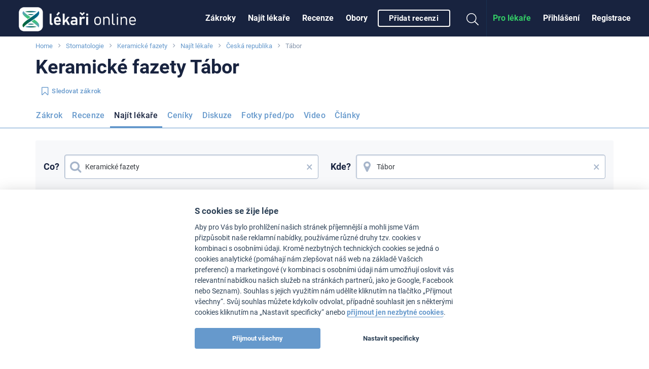

--- FILE ---
content_type: text/html
request_url: https://www.lekari-online.cz/stomatologie/lekari/keramicke-fazety/ceska-republika/tabor
body_size: 119364
content:
<!DOCTYPE html> <!--[if IE 8]> <html class="no-js lt-ie9" lang="cs"> <![endif]--> <!--[if gt IE 8]><!--> <html class="no-js" lang="cs"> <!--<![endif]--> <head>   <meta charset="utf-8" />
  <meta http-equiv="Content-Type" content="text/html; charset=utf-8" />
  <meta http-equiv="X-UA-Compatible" content="IE=edge,chrome=1" />

  <title> Keramické fazety  Tábor</title>  
    
  <link id='font-loader' data-href='/fonts/roboto/style.css' rel='stylesheet' type='text/css' />
  <script>
  // defer font loading (if not cached)
  (function() {
      var _ldr = document.getElementById('font-loader');
      var defer = false;
      try {
          defer = !localStorage.getItem('font-loaded');
      } catch (e) {}
      if (!defer) {
          _ldr.setAttribute('href', _ldr.getAttribute('data-href'));
      }
  })();
  </script>
  
    <link href="/stylesheets/front.css?v=34877" media="screen" rel="stylesheet" type="text/css" />
<link href="https://www.lekari-online.cz/stomatologie/lekari/keramicke-fazety/ceska-republika/tabor" rel="canonical" />
  <meta name="viewport" content="width=device-width, initial-scale=1.0, maximum-scale=1, user-scalable=no" />
<meta name="description" content="Přehled  odborníků na výkon Keramické fazety z lokality . Hodnocení, ceny, fotky. Kontaktujte lékaře online!" />
<meta name="robots" content="index, follow" />
  <!-- Open Graph BEGIN -->
  <meta property="og:site_name" content="Lékaři-online.cz" />
  <meta property="og:title" content=" Keramické fazety  Tábor" />
  <meta property="og:type" content="article" />
  <meta property="og:description" content="Přehled  odborníků na výkon Keramické fazety z lokality . Hodnocení, ceny, fotky. Kontaktujte lékaře online!" />
      <meta property="og:image" content="https://www.lekari-online.cz/pictures/fb_article_default.png" />
    <meta property="og:url" content="https://www.lekari-online.cz/stomatologie/lekari/keramicke-fazety/ceska-republika/tabor" />
  <meta property="fb:admins" content="100000941049197" />
  <meta property="fb:app_id" content="185443888151069" />
  <!-- Open Graph END -->

<link rel="apple-touch-icon" sizes="57x57" href="/pictures/favicons/apple-touch-icon-57x57.png">
<link rel="apple-touch-icon" sizes="60x60" href="/pictures/favicons/apple-touch-icon-60x60.png">
<link rel="apple-touch-icon" sizes="72x72" href="/pictures/favicons/apple-touch-icon-72x72.png">
<link rel="apple-touch-icon" sizes="76x76" href="/pictures/favicons/apple-touch-icon-76x76.png">
<link rel="apple-touch-icon" sizes="114x114" href="/pictures/favicons/apple-touch-icon-114x114.png">
<link rel="apple-touch-icon" sizes="120x120" href="/pictures/favicons/apple-touch-icon-120x120.png">
<link rel="apple-touch-icon" sizes="144x144" href="/pictures/favicons/apple-touch-icon-144x144.png">
<link rel="apple-touch-icon" sizes="152x152" href="/pictures/favicons/apple-touch-icon-152x152.png">
<link rel="apple-touch-icon" sizes="180x180" href="/pictures/favicons/apple-touch-icon-180x180.png">
<link rel="icon" type="image/png" href="/pictures/favicons/favicon-32x32.png" sizes="32x32">
<link rel="icon" type="image/png" href="/pictures/favicons/favicon-194x194.png" sizes="194x194">
<link rel="icon" type="image/png" href="/pictures/favicons/favicon-96x96.png" sizes="96x96">
<link rel="icon" type="image/png" href="/pictures/favicons/android-chrome-192x192.png" sizes="192x192">
<link rel="icon" type="image/png" href="/pictures/favicons/favicon-16x16.png" sizes="16x16">
<link rel="manifest" href="/pictures/favicons/manifest.json">
<link rel="mask-icon" href="/pictures/favicons/safari-pinned-tab.svg" color="#ffffff">
<meta name="msapplication-TileColor" content="#34393d">
<meta name="msapplication-TileImage" content="/pictures/favicons/mstile-144x144.png">
<meta name="msapplication-config" content="/pictures/favicons/browserconfig.xml">
<meta name="theme-color" content="#ffffff">

  
  
  
  
  <!--[if lt IE 9]>
    <link rel="stylesheet" href="/scripts/foundation/css/foundation.ie8.grid.css" />
    <script src="//html5shim.googlecode.com/svn/trunk/html5.js"></script>
  <![endif]-->

  
  <link rel="icon" type="image/vnd.microsoft.icon" href="/pictures/favicon.ico" />

  
  <script>window.langVersion = 'cs';</script>


<script src="/scripts/cookieconsent.js" type="text/javascript"></script>
<script src="/scripts/cookieconsent-settings.js" type="text/javascript"></script>
<script>dataLayer = [{"idZakroku":"57"},{"nameZakrok":"Keramick\u00e9 fazety"},{"template":"67"},{"idObor":"283"}];</script>   <script>(function(w,d,s,l,i){w[l]=w[l]||[];w[l].push({'gtm.start':
new Date().getTime(),event:'gtm.js'});var f=d.getElementsByTagName(s)[0],
j=d.createElement(s),dl=l!='dataLayer'?'&l='+l:'';j.async=true;j.src=
'https://www.googletagmanager.com/gtm.js?id='+i+dl;f.parentNode.insertBefore(j,f);
})(window,document,'script','dataLayer','GTM-TN2R7G2');</script>

<!-- Google Analytics -->
<script type="text/plain" data-cookiecategory="analytics">
(function(i,s,o,g,r,a,m){i['GoogleAnalyticsObject']=r;i[r]=i[r]||function(){
(i[r].q=i[r].q||[]).push(arguments)},i[r].l=1*new Date();a=s.createElement(o),
m=s.getElementsByTagName(o)[0];a.async=1;a.src=g;m.parentNode.insertBefore(a,m)
})(window,document,'script','//www.google-analytics.com/analytics.js','ga');

ga('create', 'UA-2495835-6', 'auto', {'useAmpClientId': true});

ga('set', 'dimension1', '57');
 

ga('set', 'dimension2', 'Not logged in');

(function(window) {
    var html = window.document.documentElement;
    var w = Math.max(html.clientWidth, window.innerWidth || 0);
    var h = Math.max(html.clientHeight, window.innerHeight || 0);
    var orientation = w > h ? "Landscape" : "Portrait";
    ga('set', 'dimension3', orientation);
})(window);

(function(ga, localStorage) {
    if (localStorage) {
        var ds = localStorage.getItem('_ds-stage');
        if (ds) {
            ga('set', 'dimension5', ds);
        }
    }
})(ga, localStorage);

ga('set', 'dimension7', '67');
 

ga('set', 'dimension8', '1');
 


// ABR
setTimeout("ga('send', 'event', '20_seconds', 'read')", 20000);
</script>
<!-- End Google Analytics -->



<script type="text/plain" data-cookiecategory="analytics" src="/scripts/advertisement.js"></script>
<script type="text/plain" data-cookiecategory="analytics">
ga('set', 'dimension6', (function(w){
    return w.noBlocker ? 'disabled' : 'enabled';
})(window));

ga('send', 'pageview');

try {
    window.addEventListener("load", function() {
        if (!window.ga || !ga.create) {
            var img = document.createElement("img");
            img.setAttribute("style","width:0px;height:0px;display:none;");
            img.src = "/image.php?type=gablocked&lang=CS&url=https%3A%2F%2Fwww.lekari-online.cz%2Fstomatologie%2Flekari%2Fkeramicke-fazety%2Fceska-republika%2Ftabor"; document.body.appendChild(img);
        }
    }, false);
} catch (err) {}
</script>
  <script data-ad-client="ca-pub-4259123767984032" type="text/plain" data-cookiecategory="ads" async src="https://pagead2.googlesyndication.com/pagead/js/adsbygoogle.js"></script>
  <script type='text/javascript'>
var googletag = googletag || {};
googletag.cmd = googletag.cmd || [];
(function() {
var gads = document.createElement('script');
gads.async = true;
gads.type = 'text/javascript';
var useSSL = 'https:' == document.location.protocol;
gads.src = (useSSL ? 'https:' : 'http:') + 
'//www.googletagservices.com/tag/js/gpt.js';
var node = document.getElementsByTagName('script')[0];
node.parentNode.insertBefore(gads, node);
})();
</script> <script type='text/javascript'>
var Estheticon = Estheticon || {};

googletag.cmd.push(function() {

var mappingLeaderboard = googletag.sizeMapping().
        addSize([1000, 500 ], [[1140, 100], [970, 210]]).
        addSize([1, 1 ], [[640, 100], [970, 210]]).
        build();
var mappingBottomboard = googletag.sizeMapping().
        addSize([1000, 500 ], [970, 310]).
        addSize([1, 1 ], [300, 250]).
        build();

 googletag.defineSlot('/22266947563/pravy_1', [[360, 250], [300, 250]], 'div-gpt-ad-1403018802835-10').addService(googletag.pubads());
googletag.defineSlot('/22266947563/pravy_2', [[300, 250], [360, 250]], 'div-gpt-ad-1403018802835-14').addService(googletag.pubads());
  googletag.pubads().setTargeting("obor", "283");
googletag.pubads().setTargeting("zakrok", "57");
 googletag.pubads().enableSingleRequest();
googletag.pubads().collapseEmptyDivs(true);

Estheticon.ads = googletag.ads || [];
googletag.pubads().addEventListener('slotOnload', function(event) {
    
    if (!event.isEmpty) {
        
        var adElement = document.getElementById(event.slot.getSlotElementId());

        if (!adElement) {
            return;
        }

        try {

            var adParent = adElement.parentNode;
            var adFrame = adElement.getElementsByTagName('iframe')[0];
            var adFrameBody = (adFrame.contentWindow) ? adFrame.contentWindow.document.body : adFrame.contentDocument.body;
            
                        if (adFrameBody.getAttribute('data-banner-html') === 'noframe') {

            	var replaceId = adFrameBody.getAttribute('data-replace');

                // remove all but title
                var ii = adElement.children.length;
                while (ii--) {
                    if (adElement.children[ii].nodeName !== 'SPAN') {
                        adElement.removeChild(adElement.children[ii]);
                    }
                }
                
                // inject html code of banner right into our dom
                var i = adFrameBody.children.length;
                var last = null;
                while (i--) {
                    var current = adFrameBody.children[i];
                    if (current.nodeName !== 'SCRIPT' && current.nodeName !== 'META' && current.nodeName !== 'TITLE') {
                        if (last) {
                            adElement.insertBefore(current, last);
                        } else {
                            adElement.appendChild(current);
                        }
                        last = current;
                    }
                }

                if (replaceId != 'heroimage') {
                    adParent.className = adParent.className.replace('widget--ad', '').replace('banner', '') + ' widget--side js-html-ad';
                }
                
                // fix loading images in firefox
                var imgs = adParent.getElementsByTagName('img');
                for (var i = 0, max = imgs.length; i < max; i++) {
                    imgs[i].src = imgs[i].src;
                }
                        
                adFrame.parentNode.remove();

            	// Do we want to replace any element?
            	// We actually remove target element from DOM
                if (replaceId) {
                    var replaceElement = document.getElementById(replaceId);
                    if (replaceElement) {

                        if (replaceId === 'heroimage') {// crossfade effect
                            
                            var newHero = adParent.querySelector('.js-dfp-hero .hero__fake');
                            newHero.querySelector('.hero__bg').onload = function() {
                                newHero.className = 'hero__fake is-visible';
                                replaceElement.className = 'hero__fake';
                            }
                            
                        } else {
                            replaceElement.remove(replaceElement);
                        }
                    }
                }
                
            }
            
                        Estheticon.ads.push(adParent);
            
            // show ad
            adParent.className = adParent.className.replace('hide', '');

        } catch (e) {
        }
    }
    
});

googletag.enableServices();
});

window.Estheticon = Estheticon;
</script> 
 </head> <body class='language-cs template-67  js-smartbanner-disabled '> <div class="off-canvas-wrapper"> <div class="off-canvas off-canvas--left position-left" id="offCanvasLeft" data-off-canvas>  <button class="close-button" aria-label="Close menu" type="button" data-close> <span aria-hidden="true"><i class="fal fa-times"></i></span> </button> <ul class="vertical menu">  <li> <a href='https://www.lekari-online.cz/stomatologie/zakroky'
           data-logger="site_linking" data-log-action="sitewide_nav" data-log-label="procedures"  >Zákroky</a> </li>  <li> <a href='https://www.lekari-online.cz/stomatologie/lekari'
           data-logger="site_linking" data-log-action="sitewide_nav" data-log-label="doctors"  >Najít lékaře</a> </li>  <li> <a href='https://www.lekari-online.cz/stomatologie/pacienti'
           data-logger="site_linking" data-log-action="sitewide_nav" data-log-label="reviews"  >Recenze</a> </li>  <li> <a href='https://www.lekari-online.cz/obory'
             >Obory</a> </li>  <li> <a href='/stomatologie/create-review'
          data-review-button=""rel="nofollow"   >Přidat recenzi</a> </li>  </ul> </div>  <div class="off-canvas-content" data-off-canvas-content>   <noscript><iframe src="https://www.googletagmanager.com/ns.html?id=GTM-TN2R7G2" height="0" width="0" style="display:none;visibility:hidden"></iframe></noscript>      <header id='sticky-bar' class='sticky-bar ' >

 <div class="title-bar" id='title-bar' data-responsive-toggle="top-bar" data-hide-for="large">
  <a class="top-bar__icon top-bar__menu-toggle" type="button" data-toggle="offCanvasLeft"
     data-logger="site_linking" data-log-action="sitewide_nav" data-log-label="hamburger_on">
   <span class='menu-icon'></span>
   <span class='menu-icon__title'>MENU</span>
  </a>
  <a class="top-bar__icon title-bar-title" href='/'     title='Lékaři-online.cz'
     data-logger="site_linking" data-log-action="sitewide_nav" data-log-label="home">
   <span class="logo logo--small">
    <span><img src="/pictures/logos/stickybar/lekari-online-cz-logo.png" width="166" height="44" alt="Lékaři-online.cz"></span>
   </span>
  </a>

  <ul class='top-bar__right'>
    <li><a data-class='top-bar--search' class='top-bar__icon top-bar__icon--search js-search-open' data-toggle="top-bar"><i class="fal fa-search"></i></a></li>

             <li><a data-class='top-bar--rightmenu' class='top-bar__icon top-bar__icon--guest' data-toggle="top-bar"><i class='fal fa-user-circle'></i></a></li>
       </ul>

   </div>

  
 <nav class="top-bar js-uninitialized" id='top-bar'>
   <div class="top-bar__flex">
  <div class="top-bar-title show-for-large">
   <a class='logo' href='/'      title='Lékaři-online.cz'
      data-logger="site_linking" data-log-action="sitewide_nav" data-log-label="home">
    <span class='show-for-large'><img src="/pictures/logos/stickybar/lekari-online-cz-logo.png" width="257" height="68" alt="Lékaři-online.cz"></span>
   </a>
  </div>
  <div>
  <div class="top-bar-left show-for-large">

   <ul id='top-bar-collapsed-menu' class="dropdown vertical medium-horizontal menu--topbar menu--topbarmain menu" data-dropdown-menu style='display:none'>
    <li>
     <a>MENU</a>
     <ul class='menu'>
     </ul>
    </li>
        <li data-do-not-collapse>
    <a class='show-for-large button button--outline button--white small'
       rel="nofollow"
       data-review-button
       data-logger='story'
       data-log-source='patientstorylabel-topbar'
       href='https://www.lekari-online.cz/stomatologie/create-review'>
     Přidat recenzi    </a>
    <a class='show-for-small-only'
       rel="nofollow"
       data-review-button
       data-logger='story'
       data-log-source='patientstorylabel-topbar'
       href='https://www.lekari-online.cz/stomatologie/create-review'>
     Přidat recenzi    </a>
   </li>
     </ul>



   <ul id='top-bar-menu' class="menu menu--topbar menu--topbarmain vertical medium-horizontal dropdown" data-responsive-menu="drilldown medium-dropdown">
   
   
    <li>
     <a href='https://www.lekari-online.cz/stomatologie/zakroky'
          data-logger="site_linking" data-log-action="sitewide_nav" data-log-label="procedures"          >Zákroky</a>
    </li>
   
    <li>
     <a href='https://www.lekari-online.cz/stomatologie/lekari'
          data-logger="site_linking" data-log-action="sitewide_nav" data-log-label="doctors"          >Najít lékaře</a>
    </li>
   
    <li>
     <a href='https://www.lekari-online.cz/stomatologie/pacienti'
          data-logger="site_linking" data-log-action="sitewide_nav" data-log-label="reviews"          >Recenze</a>
    </li>
   
    <li>
     <a href='https://www.lekari-online.cz/obory'
                    >Obory</a>
    </li>
      
       <li data-do-not-collapse>
    <a class='show-for-large button button--outline button--white small'
       rel="nofollow"
       data-review-button
       data-logger='story'
       data-log-source='patientstorylabel-topbar'
       href='https://www.lekari-online.cz/stomatologie/create-review'>
     Přidat recenzi    </a>
    <a class='show-for-small-only'
       rel="nofollow"
       data-review-button
       data-logger='story'
       data-log-source='patientstorylabel-topbar'
       href='https://www.lekari-online.cz/stomatologie/create-review'>
     Přidat recenzi    </a>
   </li>
  
   </ul>
  </div>

  <div class="top-bar-right top-bar-right--notlogged">
   <ul class="menu menu--topbar  align-right dropdown" data-responsive-menu='medium-dropdown'>
  
    <li class='show-for-large'><a href=''
            rel="nofollow"
            data-open-auth-modal="signup"
            data-url=''
            data-logger="form" data-log-type="signup" data-log-action="open" data-log-source="topbar" data-log-delay="false">Registrace</a></li>

    <li class='show-for-large'><a href=''
            rel="nofollow"
            data-open-auth-modal="login"
            data-url=''
            data-logger="form" data-log-type="login" data-log-action="open" data-log-source="topbar" data-log-delay="false">Přihlášení</a></li>

    <li class='show-for-large'><a href='https://www.lekari-online.cz/registration' class="c2a" data-logger="site_linking" data-log-action="sitewide_nav" data-log-label="doctors_area">Pro lékaře</a></li>

   
      <li class='top-bar-right-search relative hide-for-large'>
        <form action='/serp' class='searchform' method='post' id='cse-search-box'> <input type='hidden' name='region-id' /> <input type='hidden' name='search-value' /> <input type='text' class='searchform__input' name='search-name' id='search-input' autocomplete='off' placeholder='Hledat' /> <button type='submit' name='search' class='searchform__button'><i class="fal fa-search"></i></button> </form>      </li>
      <li class='show-for-large'><a data-class='top-bar--search' class='top-bar__icon top-bar__icon--search js-search-open' data-toggle><i class="fal fa-search fa-fw"></i></a></li>
   </ul>

         <ul class='top-bar-right-menu vertical menu menu--topbar hide-for-large'>
         <li><a href=''
            rel="nofollow"
            data-url=''
            data-open-auth-modal="login"
            data-logger="form" data-log-type="login" data-log-action="open" data-log-source="topbar" data-log-delay="false">Přihlášení</a></li>
    <li><a href=''
            rel="nofollow"
            data-url=''
            data-open-auth-modal="signup"
            data-logger="form" data-log-type="signup" data-log-action="open" data-log-source="topbar" data-log-delay="false">Registrace</a></li>
    <li><a href='https://www.lekari-online.cz/registration' class="c2a" data-logger="site_linking" data-log-action="sitewide_nav" data-log-label="doctors_area">Pro lékaře</a></li>
        </ul>
  </div>
  </div>
  </div>
 </nav>



<div id='sticky-bar-notices' class='sticky-bar-notices'></div>
</header>



 <div class='row column'> <ol class='breadcrumbs'>  <li class="breadcrumbs__item ">  <a href='https://www.lekari-online.cz' title='Home'>Home</a>  </li>  <li class="breadcrumbs__item ">  <a href='https://www.lekari-online.cz/stomatologie' title='Stomatologie'>Stomatologie</a>  </li>  <li class="breadcrumbs__item ">  <a href='/stomatologie/zakroky/keramicke-fazety' title='Keramické fazety'>Keramické fazety</a>  </li>  <li class="breadcrumbs__item ">  <a href='/stomatologie/lekari/keramicke-fazety' title='Najít lékaře'>Najít lékaře</a>  </li>  <li class="breadcrumbs__item ">  <a href='/stomatologie/lekari/keramicke-fazety/ceska-republika' title='Česká republika'>Česká republika</a>  </li>  <li class="breadcrumbs__item current">  Tábor  </li>  </ol> </div> <main id='content'>  <div id='left-above-main-wide' class='row column columns--left'>  <div>  <h1 class="small"> <span data-h1> Keramické fazety  Tábor</span> </h1>    <div class="mt-1@small">  <button type='button' class="follow-button button  button--text small  " data-follow-button
    data-follow-id='57' data-follow-type='procedure' data-follow='1'
         title='Zaklikněte sledování, novinky pak najdete na titulní stránce LékařiOnline.CZ'
    >  <i class="fa fa-bookmark-o left"></i>  <span class='follow-button__title'>Sledovat zákrok </span> </button>    </div>  </div>     <div data-sticky-container class="mt-2@small" id="sticky-context-menu">
    <nav class="row column expanded sticky-nav  sticky-nav--buttonless sticky"
         data-sticky data-sticky-on="small" data-anchor="main-content"
         data-margin-top="0" data-check-every="150"
         style="background-color:#fff;">  <h4
                class="show-on-stuck sticky-nav__title">Keramické fazety</h4>         <ul class="dropdown menu button-menu" data-dropdown-menu
            data-disable-hover="true" data-click-open="true"
            data-close-on-click="true">                 <li data-id="button-menu-4"
                    > <a href="/stomatologie/zakroky/keramicke-fazety" title="Z&aacute;krok - Keramick&eacute; fazety"  class="button button--outline button--blue "  data-logger="site_linking" data-log-action="context_nav" data-log-label="procedure">Zákrok</a> </li>                 <li data-id="button-menu-48"
                    > <a href="/stomatologie/pacienti/keramicke-fazety" title="Recenze - Keramick&eacute; fazety"  class="button button--outline button--blue "  data-logger="site_linking" data-log-action="context_nav" data-log-label="reviews">Recenze</a> </li>                 <li data-id="button-menu-67"
                    > <a href="/stomatologie/lekari/keramicke-fazety" title="Naj&iacute;t l&eacute;kaře - Keramick&eacute; fazety"  class="button button--outline button--blue is-active"  data-logger="site_linking" data-log-action="context_nav" data-log-label="doctors">Najít lékaře</a> </li>                 <li data-id="button-menu-1"
                    > <a href="/stomatologie/ceniky/keramicke-fazety" title="Cen&iacute;ky - Keramick&eacute; fazety"  class="button button--outline button--blue "  data-logger="site_linking" data-log-action="context_nav" data-log-label="prices">Ceníky</a> </li>                 <li data-id="button-menu-17"
                    > <a href="/stomatologie/diskuze/keramicke-fazety" title="Diskuze - Keramick&eacute; fazety"  class="button button--outline button--blue "  data-logger="site_linking" data-log-action="context_nav" data-log-label="forum">Diskuze</a> </li>                 <li data-id="button-menu-20"
                    > <a href="/stomatologie/pred-po-obrazky/keramicke-fazety-1" title="Fotky před/po  - Keramick&eacute; fazety"  class="button button--outline button--blue "  data-logger="site_linking" data-log-action="context_nav" data-log-label="ba">Fotky před/po </a> </li>                 <li data-id="button-menu-49"
                    > <a href="/stomatologie/video/keramicke-fazety" title="Video - Keramick&eacute; fazety"  class="button button--outline button--blue "  data-logger="site_linking" data-log-action="context_nav" data-log-label="video">Video</a> </li>                 <li data-id="button-menu-69"
                    > <a href="/stomatologie/clanky/keramicke-fazety" title="Čl&aacute;nky - Keramick&eacute; fazety"  class="button button--outline button--blue "  data-logger="site_linking" data-log-action="context_nav" data-log-label="articles">Články</a> </li>             <li class="js-menu-toggle is-dropdown-submenu-parent invisible opens-left hide-for-small-only">
                <a class="button button--outline button--blue">více&nbsp;</a>
                <ul class="vertical menu js-menu-dropdown"></ul>
            </li>
        </ul>
        <hr>
    </nav>
</div>
  <section class='widget widget--nocard  mt-2@small'> <form class="combine-search combine-search--generic" method='post' id='surgeons-list-filter'> <input type="hidden" name="custom_context" value="SurgeonsListFilterWidget" /> <input name='custom_procedure' type='hidden' /> <input name='custom_country' type='hidden' /> <input name='custom_region' type='hidden' /> <input name='custom_city' type='hidden' /> <div class='heading mb-1-5@small'></div> <div class="combine-search__inputs"> <div class="combine-search__input"> <span class="combine-search__label show-for-medium">Co?</span> <label class="input-group input-group--prefix input-group--postfix"> <input class="large" type="text" data-id="subject-autocomplete" data-value='{"value":57,"type":"treatment","label":"Keramick\u00e9 fazety"}' autocomplete="off" 
        value="Keramické fazety"        placeholder="Lékař nebo zákrok..." /> <i class="fa fa-search fa-fw"></i> <span class="js-clear-input" role="button" title="Clear" >&times;</span> <div class="combine-search__subtitle show-for-medium"></div> </label> <div class="combine-search__subtitle hide-for-medium"></div> </div> <div class="combine-search__input"> <span class="combine-search__label show-for-medium">Kde?</span> <label class="input-group input-group--prefix input-group--postfix"> <input class="large" type="text" data-id="destination-autocomplete" data-value='{"value":323,"type":"city","label":"T\u00e1bor"}' autocomplete="off" 
        value="Tábor"        placeholder="Destinace" /> <i class="fa fa-map-marker fa-fw"></i> <span class="js-clear-input" role="button" title="Clear" >&times;</span> <div class="combine-search__subtitle show-for-medium"></div> </label> <div class="combine-search__subtitle hide-for-medium"></div> </div>  </div> </form> </section>      </div> <div id='main-content' class='row'>  <div class='medium-8 columns columns--left' id='left-column'>      <div class="widget widget--side ">  <script>var filtered = window.dataLayer.filter(function(item) {  return parseInt(item.idObor) > 0;});var idObor = filtered.length > 0 ? filtered[0].idObor : 0;if (idObor == 283) {    document.write('<div class="cont-menu"><div class="cont-menu__heading"><h3>Spustili jsme nový projekt mExpe.cz (medical Experience)</h3>Platformu s ověřenými recenzemi skutečných pacientů, zaměřenou výhradně na zdravotnictví.<br />Najdete zde autentické zkušenosti ke konkrétním zákrokům, lékařům a klinikám – bez reklam a anonymních hodnocení. Pokud hledáte důvěryhodné informace před rozhodnutím o zdravotní péči, podívejte se na <a href="https://www.mExpe.cz">www.mExpe.cz</a>.<br />&nbsp;</div></div>');}</script> </div>        <section class='widget '>  <a href=''> Zobrazit všechny lékaře a kliniky z oboru Stomatologie v lokalitě Jihočeský kraj </a>   <div id='surgeons-list'>      <div class="surgeon   "
         data-surgeons-list-item='0' id='surgeons-list-186267' data-equalizer-watch> <div class="surgeon__content"> <div class="surgeon__avatar"> <div class="avatar avatar--medium avatar--border hide-for-small-only "
         >  <a href="https://www.lekari-online.cz/lekari/smazikova-radka"
          class="over skip-gallery"
        >  <div class="image">  <picture>
                <source srcset='https://www.lekari-online.cz/pictures/no_img/avatar-medium.webp?box=fe-wd-42, https://www.lekari-online.cz/pictures/no_img/avatar-medium@2x.webp?box=fe-wd-42 2x' type='image/webp'>
                <source srcset='https://www.lekari-online.cz/pictures/no_img/avatar-medium.jpg?box=fe-wd-42, https://www.lekari-online.cz/pictures/no_img/avatar-medium@2x.jpg?box=fe-wd-42 2x' type='image/jpeg'> 
                <img src='https://www.lekari-online.cz/pictures/no_img/avatar-medium.jpg?box=fe-wd-42'  data-client-id='186267' data-box-id='fe-wd-42' />
                </picture>  </div>   </a>  </div> <div class="avatar  avatar--border show-for-small-only "
         >  <a href="https://www.lekari-online.cz/lekari/smazikova-radka"
          class="over skip-gallery"
        >  <div class="image">  <picture>
                <source srcset='https://www.lekari-online.cz/pictures/no_img/avatar.webp?box=fe-wd-42, https://www.lekari-online.cz/pictures/no_img/avatar@2x.webp?box=fe-wd-42 2x' type='image/webp'>
                <source srcset='https://www.lekari-online.cz/pictures/no_img/avatar.jpg?box=fe-wd-42, https://www.lekari-online.cz/pictures/no_img/avatar@2x.jpg?box=fe-wd-42 2x' type='image/jpeg'> 
                <img src='https://www.lekari-online.cz/pictures/no_img/avatar.jpg?box=fe-wd-42'  data-box-id='fe-wd-42' />
                </picture>  </div>   </a>  </div> </div> <div class="surgeon__info"> <a target='_blank' class='title mb-0-5@small' href='https://www.lekari-online.cz/lekari/smazikova-radka' >MUDr. Radka Smažíková</a> <div class="text-xs color--gray">   Tábor <br />   </div>  </div>  <div class="surgeon__prices">  <div >   </div>  </div>  <div class="surgeon__actions">     <div class="hide-for-small-only text-center"> <a target='_blank' class='button button--block button--text small mt-1@small' href='https://www.lekari-online.cz/lekari/smazikova-radka'>Ukázat celý profil</a>  </div> </div> </div>    </div>      <div id='surgeons-list-delimiter' data-surgeons-list-item class="pt-5@small pb-4@small text-center "> <strong>Následují výsledky pro zákrok  z okolí města Tábor</strong> </div>  <div class="surgeon   "
         data-surgeons-list-item='1' id='surgeons-list-186237' data-equalizer-watch> <div class="surgeon__content"> <div class="surgeon__avatar"> <div class="avatar avatar--medium avatar--border hide-for-small-only "
         >  <a href="https://www.lekari-online.cz/lekari/slaba-vlasta1"
          class="over skip-gallery"
        >  <div class="image">  <picture>
                <source srcset='https://www.lekari-online.cz/pictures/no_img/avatar-medium.webp?box=fe-wd-42, https://www.lekari-online.cz/pictures/no_img/avatar-medium@2x.webp?box=fe-wd-42 2x' type='image/webp'>
                <source srcset='https://www.lekari-online.cz/pictures/no_img/avatar-medium.jpg?box=fe-wd-42, https://www.lekari-online.cz/pictures/no_img/avatar-medium@2x.jpg?box=fe-wd-42 2x' type='image/jpeg'> 
                <img src='https://www.lekari-online.cz/pictures/no_img/avatar-medium.jpg?box=fe-wd-42'  data-client-id='186237' data-box-id='fe-wd-42' />
                </picture>  </div>   </a>  </div> <div class="avatar  avatar--border show-for-small-only "
         >  <a href="https://www.lekari-online.cz/lekari/slaba-vlasta1"
          class="over skip-gallery"
        >  <div class="image">  <picture>
                <source srcset='https://www.lekari-online.cz/pictures/no_img/avatar.webp?box=fe-wd-42, https://www.lekari-online.cz/pictures/no_img/avatar@2x.webp?box=fe-wd-42 2x' type='image/webp'>
                <source srcset='https://www.lekari-online.cz/pictures/no_img/avatar.jpg?box=fe-wd-42, https://www.lekari-online.cz/pictures/no_img/avatar@2x.jpg?box=fe-wd-42 2x' type='image/jpeg'> 
                <img src='https://www.lekari-online.cz/pictures/no_img/avatar.jpg?box=fe-wd-42'  data-box-id='fe-wd-42' />
                </picture>  </div>   </a>  </div> </div> <div class="surgeon__info"> <a target='_blank' class='title mb-0-5@small' href='https://www.lekari-online.cz/lekari/slaba-vlasta1' >MUDr. Vlasta Slabá</a> <div class="text-xs color--gray">   <i class="fa fa-map-marker"></i>&nbsp;25&hairsp;<small>km</small>&nbsp;
         Jankov <br />   </div>  </div>  <div class="surgeon__prices">  <div >   </div>  </div>  <div class="surgeon__actions">     <div class="hide-for-small-only text-center"> <a target='_blank' class='button button--block button--text small mt-1@small' href='https://www.lekari-online.cz/lekari/slaba-vlasta1'>Ukázat celý profil</a>  </div> </div> </div>    </div>      <div class="surgeon   "
         data-surgeons-list-item='2' id='surgeons-list-186256' data-equalizer-watch> <div class="surgeon__content"> <div class="surgeon__avatar"> <div class="avatar avatar--medium avatar--border hide-for-small-only "
         >  <a href="https://www.lekari-online.cz/lekari/novakova-jaroslava1"
          class="over skip-gallery"
        >  <div class="image">  <picture>
                <source srcset='https://www.lekari-online.cz/pictures/no_img/avatar-medium.webp?box=fe-wd-42, https://www.lekari-online.cz/pictures/no_img/avatar-medium@2x.webp?box=fe-wd-42 2x' type='image/webp'>
                <source srcset='https://www.lekari-online.cz/pictures/no_img/avatar-medium.jpg?box=fe-wd-42, https://www.lekari-online.cz/pictures/no_img/avatar-medium@2x.jpg?box=fe-wd-42 2x' type='image/jpeg'> 
                <img src='https://www.lekari-online.cz/pictures/no_img/avatar-medium.jpg?box=fe-wd-42'  data-client-id='186256' data-box-id='fe-wd-42' />
                </picture>  </div>   </a>  </div> <div class="avatar  avatar--border show-for-small-only "
         >  <a href="https://www.lekari-online.cz/lekari/novakova-jaroslava1"
          class="over skip-gallery"
        >  <div class="image">  <picture>
                <source srcset='https://www.lekari-online.cz/pictures/no_img/avatar.webp?box=fe-wd-42, https://www.lekari-online.cz/pictures/no_img/avatar@2x.webp?box=fe-wd-42 2x' type='image/webp'>
                <source srcset='https://www.lekari-online.cz/pictures/no_img/avatar.jpg?box=fe-wd-42, https://www.lekari-online.cz/pictures/no_img/avatar@2x.jpg?box=fe-wd-42 2x' type='image/jpeg'> 
                <img src='https://www.lekari-online.cz/pictures/no_img/avatar.jpg?box=fe-wd-42'  data-box-id='fe-wd-42' />
                </picture>  </div>   </a>  </div> </div> <div class="surgeon__info"> <a target='_blank' class='title mb-0-5@small' href='https://www.lekari-online.cz/lekari/novakova-jaroslava1' >MUDr. Jaroslava Nováková</a> <div class="text-xs color--gray">   <i class="fa fa-map-marker"></i>&nbsp;28&hairsp;<small>km</small>&nbsp;
         Dolní Bukovsko <br />   </div>  <a target='_blank' href='https://www.lekari-online.cz/lekari/novakova-jaroslava1#client-reviews'> <div class='rating mt-0-5@small mt-1@medium' data-rating='5.0'><span class='rating__prefix'>5.0</span>
            <ul class='rating__stars'>
            <li class='rating__item'><span class='rating__element'></span></li>
            <li class='rating__item'><span class='rating__element'></span></li>
            <li class='rating__item'><span class='rating__element'></span></li>
            <li class='rating__item'><span class='rating__element'></span></li>
            <li class='rating__item'><span class='rating__element'></span></li>
            </ul><span class='rating__suffix'>2 recenzí</span></div> </a>  </div>  <div class="surgeon__prices">  <div >   </div>  </div>  <div class="surgeon__actions">     <div class="hide-for-small-only text-center"> <a target='_blank' class='button button--block button--text small mt-1@small' href='https://www.lekari-online.cz/lekari/novakova-jaroslava1'>Ukázat celý profil</a>  </div> </div> </div>    </div>      <div class="surgeon   "
         data-surgeons-list-item='3' id='surgeons-list-127223' data-equalizer-watch> <div class="surgeon__content"> <div class="surgeon__avatar"> <div class="avatar avatar--medium avatar--border hide-for-small-only "
         >  <a href="https://www.lekari-online.cz/lekari/nemocnice-benesov"
          class="over skip-gallery"
        >  <div class="image">  <picture>
                <source srcset='https://www.lekari-online.cz/contentimgs/w156h156/619667.webp?box=fe-wd-42, https://www.lekari-online.cz/contentimgs/w156h156/619667@2x.webp?box=fe-wd-42 2x' type='image/webp'>
                <source srcset='https://www.lekari-online.cz/contentimgs/w156h156/619667.jpg?box=fe-wd-42, https://www.lekari-online.cz/contentimgs/w156h156/619667@2x.jpg?box=fe-wd-42 2x' type='image/jpeg'> 
                <img src='https://www.lekari-online.cz/contentimgs/w156h156/619667.jpg?box=fe-wd-42'  data-client-id='127223' data-box-id='fe-wd-42' />
                </picture>  </div>   </a>  </div> <div class="avatar  avatar--border show-for-small-only "
         >  <a href="https://www.lekari-online.cz/lekari/nemocnice-benesov"
          class="over skip-gallery"
        >  <div class="image">  <picture>
                <source srcset='https://www.lekari-online.cz/contentimgs/w76h76c/619667.webp?box=fe-wd-42, https://www.lekari-online.cz/contentimgs/w76h76c/619667@2x.webp?box=fe-wd-42 2x' type='image/webp'>
                <source srcset='https://www.lekari-online.cz/contentimgs/w76h76c/619667.jpg?box=fe-wd-42, https://www.lekari-online.cz/contentimgs/w76h76c/619667@2x.jpg?box=fe-wd-42 2x' type='image/jpeg'> 
                <img src='https://www.lekari-online.cz/contentimgs/w76h76c/619667.jpg?box=fe-wd-42'  data-client-id='127223' data-box-id='fe-wd-42' />
                </picture>  </div>   </a>  </div> </div> <div class="surgeon__info"> <a target='_blank' class='title mb-0-5@small' href='https://www.lekari-online.cz/lekari/nemocnice-benesov' >Nemocnice Rudolfa a Stefanie Benešov, a. s.</a> <div class="text-xs color--gray">   <i class="fa fa-map-marker"></i>&nbsp;42&hairsp;<small>km</small>&nbsp;
         Benešov, Vlašim <br />   </div>  </div>  <div class="surgeon__prices">  <div >  <div class="text-xs color--gray">Cena od</div> <div class="text-sm">6 500 Kč</div>   </div>  </div>  <div class="surgeon__actions">  <a target='_blank' style="width:190px" href='https://www.lekari-online.cz/lekari/nemocnice-benesov#kontakt' class='button button--block button--primary hide-for-medium-only' data-contact-button
        data-form-mr="nemocnice-benesov" data-form-name="Nemocnice Rudolfa a Stefanie Benešov, a. s." data-form-channel="1" data-form-procedure="57" data-form-city="323" data-form-source="doctors-list-basic">Kontaktovat</a>    <a target='_blank' style="width:150px" href='https://www.lekari-online.cz/lekari/nemocnice-benesov#kontakt' class='button button--block button--primary medium show-for-medium-only' data-contact-button
        data-form-mr="nemocnice-benesov" data-form-name="Nemocnice Rudolfa a Stefanie Benešov, a. s." data-form-channel="1" data-form-procedure="57" data-form-city="323" data-form-source="doctors-list-basic">Kontaktovat</a>   <div class="hide-for-small-only text-center"> <a target='_blank' class='button button--block button--text small mt-1@small' href='https://www.lekari-online.cz/lekari/nemocnice-benesov'>Ukázat celý profil</a>  </div> </div> </div>    </div>      <div class="surgeon   "
         data-surgeons-list-item='4' id='surgeons-list-186239' data-equalizer-watch> <div class="surgeon__content"> <div class="surgeon__avatar"> <div class="avatar avatar--medium avatar--border hide-for-small-only "
         >  <a href="https://www.lekari-online.cz/lekari/pekny-karel"
          class="over skip-gallery"
        >  <div class="image">  <picture>
                <source srcset='https://www.lekari-online.cz/pictures/no_img/avatar-medium.webp?box=fe-wd-42, https://www.lekari-online.cz/pictures/no_img/avatar-medium@2x.webp?box=fe-wd-42 2x' type='image/webp'>
                <source srcset='https://www.lekari-online.cz/pictures/no_img/avatar-medium.jpg?box=fe-wd-42, https://www.lekari-online.cz/pictures/no_img/avatar-medium@2x.jpg?box=fe-wd-42 2x' type='image/jpeg'> 
                <img src='https://www.lekari-online.cz/pictures/no_img/avatar-medium.jpg?box=fe-wd-42'  data-client-id='186239' data-box-id='fe-wd-42' />
                </picture>  </div>   </a>  </div> <div class="avatar  avatar--border show-for-small-only "
         >  <a href="https://www.lekari-online.cz/lekari/pekny-karel"
          class="over skip-gallery"
        >  <div class="image">  <picture>
                <source srcset='https://www.lekari-online.cz/pictures/no_img/avatar.webp?box=fe-wd-42, https://www.lekari-online.cz/pictures/no_img/avatar@2x.webp?box=fe-wd-42 2x' type='image/webp'>
                <source srcset='https://www.lekari-online.cz/pictures/no_img/avatar.jpg?box=fe-wd-42, https://www.lekari-online.cz/pictures/no_img/avatar@2x.jpg?box=fe-wd-42 2x' type='image/jpeg'> 
                <img src='https://www.lekari-online.cz/pictures/no_img/avatar.jpg?box=fe-wd-42'  data-box-id='fe-wd-42' />
                </picture>  </div>   </a>  </div> </div> <div class="surgeon__info"> <a target='_blank' class='title mb-0-5@small' href='https://www.lekari-online.cz/lekari/pekny-karel' >MUDr. Karel Pěkný</a> <div class="text-xs color--gray">   <i class="fa fa-map-marker"></i>&nbsp;36&hairsp;<small>km</small>&nbsp;
         Vlašim <br />   </div>  </div>  <div class="surgeon__prices">  <div >   </div>  </div>  <div class="surgeon__actions">     <div class="hide-for-small-only text-center"> <a target='_blank' class='button button--block button--text small mt-1@small' href='https://www.lekari-online.cz/lekari/pekny-karel'>Ukázat celý profil</a>  </div> </div> </div>    </div>      <div class="surgeon   "
         data-surgeons-list-item='5' id='surgeons-list-186261' data-equalizer-watch> <div class="surgeon__content"> <div class="surgeon__avatar"> <div class="avatar avatar--medium avatar--border hide-for-small-only "
         >  <a href="https://www.lekari-online.cz/lekari/hron-vladimir"
          class="over skip-gallery"
        >  <div class="image">  <picture>
                <source srcset='https://www.lekari-online.cz/pictures/no_img/avatar-medium.webp?box=fe-wd-42, https://www.lekari-online.cz/pictures/no_img/avatar-medium@2x.webp?box=fe-wd-42 2x' type='image/webp'>
                <source srcset='https://www.lekari-online.cz/pictures/no_img/avatar-medium.jpg?box=fe-wd-42, https://www.lekari-online.cz/pictures/no_img/avatar-medium@2x.jpg?box=fe-wd-42 2x' type='image/jpeg'> 
                <img src='https://www.lekari-online.cz/pictures/no_img/avatar-medium.jpg?box=fe-wd-42'  data-client-id='186261' data-box-id='fe-wd-42' />
                </picture>  </div>   </a>  </div> <div class="avatar  avatar--border show-for-small-only "
         >  <a href="https://www.lekari-online.cz/lekari/hron-vladimir"
          class="over skip-gallery"
        >  <div class="image">  <picture>
                <source srcset='https://www.lekari-online.cz/pictures/no_img/avatar.webp?box=fe-wd-42, https://www.lekari-online.cz/pictures/no_img/avatar@2x.webp?box=fe-wd-42 2x' type='image/webp'>
                <source srcset='https://www.lekari-online.cz/pictures/no_img/avatar.jpg?box=fe-wd-42, https://www.lekari-online.cz/pictures/no_img/avatar@2x.jpg?box=fe-wd-42 2x' type='image/jpeg'> 
                <img src='https://www.lekari-online.cz/pictures/no_img/avatar.jpg?box=fe-wd-42'  data-box-id='fe-wd-42' />
                </picture>  </div>   </a>  </div> </div> <div class="surgeon__info"> <a target='_blank' class='title mb-0-5@small' href='https://www.lekari-online.cz/lekari/hron-vladimir' >MUDr. Vladimír Hron</a> <div class="text-xs color--gray">   <i class="fa fa-map-marker"></i>&nbsp;38&hairsp;<small>km</small>&nbsp;
         Jindřichův Hradec <br />   </div>  </div>  <div class="surgeon__prices">  <div >   </div>  </div>  <div class="surgeon__actions">     <div class="hide-for-small-only text-center"> <a target='_blank' class='button button--block button--text small mt-1@small' href='https://www.lekari-online.cz/lekari/hron-vladimir'>Ukázat celý profil</a>  </div> </div> </div>    </div>      <div class="surgeon   "
         data-surgeons-list-item='6' id='surgeons-list-43956' data-equalizer-watch> <div class="surgeon__content"> <div class="surgeon__avatar"> <div class="avatar avatar--medium avatar--border hide-for-small-only "
         >  <a href="https://www.lekari-online.cz/lekari/zoscz"
          class="over skip-gallery"
        >  <div class="image">  <picture>
                <source srcset='https://www.lekari-online.cz/pictures/no_img/avatar-medium.webp?box=fe-wd-42, https://www.lekari-online.cz/pictures/no_img/avatar-medium@2x.webp?box=fe-wd-42 2x' type='image/webp'>
                <source srcset='https://www.lekari-online.cz/pictures/no_img/avatar-medium.jpg?box=fe-wd-42, https://www.lekari-online.cz/pictures/no_img/avatar-medium@2x.jpg?box=fe-wd-42 2x' type='image/jpeg'> 
                <img src='https://www.lekari-online.cz/pictures/no_img/avatar-medium.jpg?box=fe-wd-42'  data-client-id='43956' data-box-id='fe-wd-42' />
                </picture>  </div>   </a>  </div> <div class="avatar  avatar--border show-for-small-only "
         >  <a href="https://www.lekari-online.cz/lekari/zoscz"
          class="over skip-gallery"
        >  <div class="image">  <picture>
                <source srcset='https://www.lekari-online.cz/pictures/no_img/avatar.webp?box=fe-wd-42, https://www.lekari-online.cz/pictures/no_img/avatar@2x.webp?box=fe-wd-42 2x' type='image/webp'>
                <source srcset='https://www.lekari-online.cz/pictures/no_img/avatar.jpg?box=fe-wd-42, https://www.lekari-online.cz/pictures/no_img/avatar@2x.jpg?box=fe-wd-42 2x' type='image/jpeg'> 
                <img src='https://www.lekari-online.cz/pictures/no_img/avatar.jpg?box=fe-wd-42'  data-box-id='fe-wd-42' />
                </picture>  </div>   </a>  </div> </div> <div class="surgeon__info"> <a target='_blank' class='title mb-0-5@small' href='https://www.lekari-online.cz/lekari/zoscz' >ZOS cz s.r.o. - Stomatologie Jindřichův Hradec</a> <div class="text-xs color--gray">   <i class="fa fa-map-marker"></i>&nbsp;39&hairsp;<small>km</small>&nbsp;
         Jindřichův Hradec <br />   </div>  </div>  <div class="surgeon__prices">  <div >   </div>  </div>  <div class="surgeon__actions">     <div class="hide-for-small-only text-center"> <a target='_blank' class='button button--block button--text small mt-1@small' href='https://www.lekari-online.cz/lekari/zoscz'>Ukázat celý profil</a>  </div> </div> </div>    </div>      <div class="surgeon   "
         data-surgeons-list-item='7' id='surgeons-list-43991' data-equalizer-watch> <div class="surgeon__content"> <div class="surgeon__avatar"> <div class="avatar avatar--medium avatar--border hide-for-small-only "
         >  <a href="https://www.lekari-online.cz/lekari/vitek-ales"
          class="over skip-gallery"
        >  <div class="image">  <picture>
                <source srcset='https://www.lekari-online.cz/pictures/no_img/avatar-medium.webp?box=fe-wd-42, https://www.lekari-online.cz/pictures/no_img/avatar-medium@2x.webp?box=fe-wd-42 2x' type='image/webp'>
                <source srcset='https://www.lekari-online.cz/pictures/no_img/avatar-medium.jpg?box=fe-wd-42, https://www.lekari-online.cz/pictures/no_img/avatar-medium@2x.jpg?box=fe-wd-42 2x' type='image/jpeg'> 
                <img src='https://www.lekari-online.cz/pictures/no_img/avatar-medium.jpg?box=fe-wd-42'  data-client-id='43991' data-box-id='fe-wd-42' />
                </picture>  </div>   </a>  </div> <div class="avatar  avatar--border show-for-small-only "
         >  <a href="https://www.lekari-online.cz/lekari/vitek-ales"
          class="over skip-gallery"
        >  <div class="image">  <picture>
                <source srcset='https://www.lekari-online.cz/pictures/no_img/avatar.webp?box=fe-wd-42, https://www.lekari-online.cz/pictures/no_img/avatar@2x.webp?box=fe-wd-42 2x' type='image/webp'>
                <source srcset='https://www.lekari-online.cz/pictures/no_img/avatar.jpg?box=fe-wd-42, https://www.lekari-online.cz/pictures/no_img/avatar@2x.jpg?box=fe-wd-42 2x' type='image/jpeg'> 
                <img src='https://www.lekari-online.cz/pictures/no_img/avatar.jpg?box=fe-wd-42'  data-box-id='fe-wd-42' />
                </picture>  </div>   </a>  </div> </div> <div class="surgeon__info"> <a target='_blank' class='title mb-0-5@small' href='https://www.lekari-online.cz/lekari/vitek-ales' >MUDr. Aleš Vítek</a> <div class="text-xs color--gray"> Stomatologie &ndash;   <i class="fa fa-map-marker"></i>&nbsp;39&hairsp;<small>km</small>&nbsp;
         Jindřichův Hradec <br />   </div>  </div>  <div class="surgeon__prices">  <div >   </div>  </div>  <div class="surgeon__actions">     <div class="hide-for-small-only text-center"> <a target='_blank' class='button button--block button--text small mt-1@small' href='https://www.lekari-online.cz/lekari/vitek-ales'>Ukázat celý profil</a>  </div> </div> </div>    </div>      <div class="surgeon   "
         data-surgeons-list-item='8' id='surgeons-list-43992' data-equalizer-watch> <div class="surgeon__content"> <div class="surgeon__avatar"> <div class="avatar avatar--medium avatar--border hide-for-small-only "
         >  <a href="https://www.lekari-online.cz/lekari/vitkova-katerina"
          class="over skip-gallery"
        >  <div class="image">  <picture>
                <source srcset='https://www.lekari-online.cz/pictures/no_img/avatar-medium.webp?box=fe-wd-42, https://www.lekari-online.cz/pictures/no_img/avatar-medium@2x.webp?box=fe-wd-42 2x' type='image/webp'>
                <source srcset='https://www.lekari-online.cz/pictures/no_img/avatar-medium.jpg?box=fe-wd-42, https://www.lekari-online.cz/pictures/no_img/avatar-medium@2x.jpg?box=fe-wd-42 2x' type='image/jpeg'> 
                <img src='https://www.lekari-online.cz/pictures/no_img/avatar-medium.jpg?box=fe-wd-42'  data-client-id='43992' data-box-id='fe-wd-42' />
                </picture>  </div>   </a>  </div> <div class="avatar  avatar--border show-for-small-only "
         >  <a href="https://www.lekari-online.cz/lekari/vitkova-katerina"
          class="over skip-gallery"
        >  <div class="image">  <picture>
                <source srcset='https://www.lekari-online.cz/pictures/no_img/avatar.webp?box=fe-wd-42, https://www.lekari-online.cz/pictures/no_img/avatar@2x.webp?box=fe-wd-42 2x' type='image/webp'>
                <source srcset='https://www.lekari-online.cz/pictures/no_img/avatar.jpg?box=fe-wd-42, https://www.lekari-online.cz/pictures/no_img/avatar@2x.jpg?box=fe-wd-42 2x' type='image/jpeg'> 
                <img src='https://www.lekari-online.cz/pictures/no_img/avatar.jpg?box=fe-wd-42'  data-box-id='fe-wd-42' />
                </picture>  </div>   </a>  </div> </div> <div class="surgeon__info"> <a target='_blank' class='title mb-0-5@small' href='https://www.lekari-online.cz/lekari/vitkova-katerina' >MUDr. Kateřina Vítková</a> <div class="text-xs color--gray"> Stomatologie &ndash;   <i class="fa fa-map-marker"></i>&nbsp;39&hairsp;<small>km</small>&nbsp;
         Jindřichův Hradec <br />   </div>  </div>  <div class="surgeon__prices">  <div >   </div>  </div>  <div class="surgeon__actions">     <div class="hide-for-small-only text-center"> <a target='_blank' class='button button--block button--text small mt-1@small' href='https://www.lekari-online.cz/lekari/vitkova-katerina'>Ukázat celý profil</a>  </div> </div> </div>    </div>      <div class="surgeon   "
         data-surgeons-list-item='9' id='surgeons-list-43994' data-equalizer-watch> <div class="surgeon__content"> <div class="surgeon__avatar"> <div class="avatar avatar--medium avatar--border hide-for-small-only "
         >  <a href="https://www.lekari-online.cz/lekari/chmelikova-jana"
          class="over skip-gallery"
        >  <div class="image">  <picture>
                <source srcset='https://www.lekari-online.cz/pictures/no_img/avatar-medium.webp?box=fe-wd-42, https://www.lekari-online.cz/pictures/no_img/avatar-medium@2x.webp?box=fe-wd-42 2x' type='image/webp'>
                <source srcset='https://www.lekari-online.cz/pictures/no_img/avatar-medium.jpg?box=fe-wd-42, https://www.lekari-online.cz/pictures/no_img/avatar-medium@2x.jpg?box=fe-wd-42 2x' type='image/jpeg'> 
                <img src='https://www.lekari-online.cz/pictures/no_img/avatar-medium.jpg?box=fe-wd-42'  data-client-id='43994' data-box-id='fe-wd-42' />
                </picture>  </div>   </a>  </div> <div class="avatar  avatar--border show-for-small-only "
         >  <a href="https://www.lekari-online.cz/lekari/chmelikova-jana"
          class="over skip-gallery"
        >  <div class="image">  <picture>
                <source srcset='https://www.lekari-online.cz/pictures/no_img/avatar.webp?box=fe-wd-42, https://www.lekari-online.cz/pictures/no_img/avatar@2x.webp?box=fe-wd-42 2x' type='image/webp'>
                <source srcset='https://www.lekari-online.cz/pictures/no_img/avatar.jpg?box=fe-wd-42, https://www.lekari-online.cz/pictures/no_img/avatar@2x.jpg?box=fe-wd-42 2x' type='image/jpeg'> 
                <img src='https://www.lekari-online.cz/pictures/no_img/avatar.jpg?box=fe-wd-42'  data-box-id='fe-wd-42' />
                </picture>  </div>   </a>  </div> </div> <div class="surgeon__info"> <a target='_blank' class='title mb-0-5@small' href='https://www.lekari-online.cz/lekari/chmelikova-jana' >MUDr. Jana Chmelíková</a> <div class="text-xs color--gray"> Stomatologie &ndash;   <i class="fa fa-map-marker"></i>&nbsp;39&hairsp;<small>km</small>&nbsp;
         Jindřichův Hradec <br />   </div>  </div>  <div class="surgeon__prices">  <div >   </div>  </div>  <div class="surgeon__actions">     <div class="hide-for-small-only text-center"> <a target='_blank' class='button button--block button--text small mt-1@small' href='https://www.lekari-online.cz/lekari/chmelikova-jana'>Ukázat celý profil</a>  </div> </div> </div>    </div>      <div class="surgeon   "
         data-surgeons-list-item='10' id='surgeons-list-43990' data-equalizer-watch> <div class="surgeon__content"> <div class="surgeon__avatar"> <div class="avatar avatar--medium avatar--border hide-for-small-only "
         >  <a href="https://www.lekari-online.cz/lekari/slezackova-eva"
          class="over skip-gallery"
        >  <div class="image">  <picture>
                <source srcset='https://www.lekari-online.cz/pictures/no_img/avatar-medium.webp?box=fe-wd-42, https://www.lekari-online.cz/pictures/no_img/avatar-medium@2x.webp?box=fe-wd-42 2x' type='image/webp'>
                <source srcset='https://www.lekari-online.cz/pictures/no_img/avatar-medium.jpg?box=fe-wd-42, https://www.lekari-online.cz/pictures/no_img/avatar-medium@2x.jpg?box=fe-wd-42 2x' type='image/jpeg'> 
                <img src='https://www.lekari-online.cz/pictures/no_img/avatar-medium.jpg?box=fe-wd-42'  data-client-id='43990' data-box-id='fe-wd-42' />
                </picture>  </div>   </a>  </div> <div class="avatar  avatar--border show-for-small-only "
         >  <a href="https://www.lekari-online.cz/lekari/slezackova-eva"
          class="over skip-gallery"
        >  <div class="image">  <picture>
                <source srcset='https://www.lekari-online.cz/pictures/no_img/avatar.webp?box=fe-wd-42, https://www.lekari-online.cz/pictures/no_img/avatar@2x.webp?box=fe-wd-42 2x' type='image/webp'>
                <source srcset='https://www.lekari-online.cz/pictures/no_img/avatar.jpg?box=fe-wd-42, https://www.lekari-online.cz/pictures/no_img/avatar@2x.jpg?box=fe-wd-42 2x' type='image/jpeg'> 
                <img src='https://www.lekari-online.cz/pictures/no_img/avatar.jpg?box=fe-wd-42'  data-box-id='fe-wd-42' />
                </picture>  </div>   </a>  </div> </div> <div class="surgeon__info"> <a target='_blank' class='title mb-0-5@small' href='https://www.lekari-online.cz/lekari/slezackova-eva' >MUDr. Eva Slezáčková</a> <div class="text-xs color--gray"> Stomatologie &ndash;   <i class="fa fa-map-marker"></i>&nbsp;39&hairsp;<small>km</small>&nbsp;
         Jindřichův Hradec <br />   </div>  <a target='_blank' href='https://www.lekari-online.cz/lekari/slezackova-eva#client-reviews'> <div class='rating mt-0-5@small mt-1@medium' data-rating='5.0'><span class='rating__prefix'>5.0</span>
            <ul class='rating__stars'>
            <li class='rating__item'><span class='rating__element'></span></li>
            <li class='rating__item'><span class='rating__element'></span></li>
            <li class='rating__item'><span class='rating__element'></span></li>
            <li class='rating__item'><span class='rating__element'></span></li>
            <li class='rating__item'><span class='rating__element'></span></li>
            </ul></div> </a>  </div>  <div class="surgeon__prices">  <div >   </div>  </div>  <div class="surgeon__actions">     <div class="hide-for-small-only text-center"> <a target='_blank' class='button button--block button--text small mt-1@small' href='https://www.lekari-online.cz/lekari/slezackova-eva'>Ukázat celý profil</a>  </div> </div> </div>    </div>      <div class="surgeon   "
         data-surgeons-list-item='11' id='surgeons-list-186383' data-equalizer-watch> <div class="surgeon__content"> <div class="surgeon__avatar"> <div class="avatar avatar--medium avatar--border hide-for-small-only "
         >  <a href="https://www.lekari-online.cz/lekari/piegza-marek1"
          class="over skip-gallery"
        >  <div class="image">  <picture>
                <source srcset='https://www.lekari-online.cz/pictures/no_img/avatar-medium.webp?box=fe-wd-42, https://www.lekari-online.cz/pictures/no_img/avatar-medium@2x.webp?box=fe-wd-42 2x' type='image/webp'>
                <source srcset='https://www.lekari-online.cz/pictures/no_img/avatar-medium.jpg?box=fe-wd-42, https://www.lekari-online.cz/pictures/no_img/avatar-medium@2x.jpg?box=fe-wd-42 2x' type='image/jpeg'> 
                <img src='https://www.lekari-online.cz/pictures/no_img/avatar-medium.jpg?box=fe-wd-42'  data-client-id='186383' data-box-id='fe-wd-42' />
                </picture>  </div>   </a>  </div> <div class="avatar  avatar--border show-for-small-only "
         >  <a href="https://www.lekari-online.cz/lekari/piegza-marek1"
          class="over skip-gallery"
        >  <div class="image">  <picture>
                <source srcset='https://www.lekari-online.cz/pictures/no_img/avatar.webp?box=fe-wd-42, https://www.lekari-online.cz/pictures/no_img/avatar@2x.webp?box=fe-wd-42 2x' type='image/webp'>
                <source srcset='https://www.lekari-online.cz/pictures/no_img/avatar.jpg?box=fe-wd-42, https://www.lekari-online.cz/pictures/no_img/avatar@2x.jpg?box=fe-wd-42 2x' type='image/jpeg'> 
                <img src='https://www.lekari-online.cz/pictures/no_img/avatar.jpg?box=fe-wd-42'  data-box-id='fe-wd-42' />
                </picture>  </div>   </a>  </div> </div> <div class="surgeon__info"> <a target='_blank' class='title mb-0-5@small' href='https://www.lekari-online.cz/lekari/piegza-marek1' >MUDr. Marek Piegza</a> <div class="text-xs color--gray">   <i class="fa fa-map-marker"></i>&nbsp;40&hairsp;<small>km</small>&nbsp;
         Písek <br />   </div>  </div>  <div class="surgeon__prices">  <div >   </div>  </div>  <div class="surgeon__actions">     <div class="hide-for-small-only text-center"> <a target='_blank' class='button button--block button--text small mt-1@small' href='https://www.lekari-online.cz/lekari/piegza-marek1'>Ukázat celý profil</a>  </div> </div> </div>    </div>      <div class="surgeon   "
         data-surgeons-list-item='12' id='surgeons-list-18564' data-equalizer-watch> <div class="surgeon__content"> <div class="surgeon__avatar"> <div class="avatar avatar--medium avatar--border hide-for-small-only "
         >  <a href="https://www.lekari-online.cz/lekari/pipek-jindrich"
          class="over skip-gallery"
        >  <div class="image">  <picture>
                <source srcset='https://www.lekari-online.cz/contentimgs/w156h156/641113.webp?box=fe-wd-42, https://www.lekari-online.cz/contentimgs/w156h156/641113@2x.webp?box=fe-wd-42 2x' type='image/webp'>
                <source srcset='https://www.lekari-online.cz/contentimgs/w156h156/641113.jpg?box=fe-wd-42, https://www.lekari-online.cz/contentimgs/w156h156/641113@2x.jpg?box=fe-wd-42 2x' type='image/jpeg'> 
                <img src='https://www.lekari-online.cz/contentimgs/w156h156/641113.jpg?box=fe-wd-42'  data-client-id='18564' data-box-id='fe-wd-42' />
                </picture>  </div>   </a>  </div> <div class="avatar  avatar--border show-for-small-only "
         >  <a href="https://www.lekari-online.cz/lekari/pipek-jindrich"
          class="over skip-gallery"
        >  <div class="image">  <picture>
                <source srcset='https://www.lekari-online.cz/contentimgs/w76h76c/641113.webp?box=fe-wd-42, https://www.lekari-online.cz/contentimgs/w76h76c/641113@2x.webp?box=fe-wd-42 2x' type='image/webp'>
                <source srcset='https://www.lekari-online.cz/contentimgs/w76h76c/641113.jpg?box=fe-wd-42, https://www.lekari-online.cz/contentimgs/w76h76c/641113@2x.jpg?box=fe-wd-42 2x' type='image/jpeg'> 
                <img src='https://www.lekari-online.cz/contentimgs/w76h76c/641113.jpg?box=fe-wd-42'  data-client-id='18564' data-box-id='fe-wd-42' />
                </picture>  </div>   </a>  </div> </div> <div class="surgeon__info"> <a target='_blank' class='title mb-0-5@small' href='https://www.lekari-online.cz/lekari/pipek-jindrich' >MUDr. Jindřich Pipek</a> <div class="text-xs color--gray"> Stomatologie &ndash;   <i class="fa fa-map-marker"></i>&nbsp;40&hairsp;<small>km</small>&nbsp;
         Písek <br />   </div>  </div>  <div class="surgeon__prices">  <div >   </div>  </div>  <div class="surgeon__actions">     <div class="hide-for-small-only text-center"> <a target='_blank' class='button button--block button--text small mt-1@small' href='https://www.lekari-online.cz/lekari/pipek-jindrich'>Ukázat celý profil</a>  </div> </div> </div>    </div>      <div class="surgeon   "
         data-surgeons-list-item='13' id='surgeons-list-30626' data-equalizer-watch> <div class="surgeon__content"> <div class="surgeon__avatar"> <div class="avatar avatar--medium avatar--border hide-for-small-only "
         >  <a href="https://www.lekari-online.cz/lekari/orslova-jirina"
          class="over skip-gallery"
        >  <div class="image">  <picture>
                <source srcset='https://www.lekari-online.cz/pictures/no_img/avatar-medium.webp?box=fe-wd-42, https://www.lekari-online.cz/pictures/no_img/avatar-medium@2x.webp?box=fe-wd-42 2x' type='image/webp'>
                <source srcset='https://www.lekari-online.cz/pictures/no_img/avatar-medium.jpg?box=fe-wd-42, https://www.lekari-online.cz/pictures/no_img/avatar-medium@2x.jpg?box=fe-wd-42 2x' type='image/jpeg'> 
                <img src='https://www.lekari-online.cz/pictures/no_img/avatar-medium.jpg?box=fe-wd-42'  data-client-id='30626' data-box-id='fe-wd-42' />
                </picture>  </div>   </a>  </div> <div class="avatar  avatar--border show-for-small-only "
         >  <a href="https://www.lekari-online.cz/lekari/orslova-jirina"
          class="over skip-gallery"
        >  <div class="image">  <picture>
                <source srcset='https://www.lekari-online.cz/pictures/no_img/avatar.webp?box=fe-wd-42, https://www.lekari-online.cz/pictures/no_img/avatar@2x.webp?box=fe-wd-42 2x' type='image/webp'>
                <source srcset='https://www.lekari-online.cz/pictures/no_img/avatar.jpg?box=fe-wd-42, https://www.lekari-online.cz/pictures/no_img/avatar@2x.jpg?box=fe-wd-42 2x' type='image/jpeg'> 
                <img src='https://www.lekari-online.cz/pictures/no_img/avatar.jpg?box=fe-wd-42'  data-box-id='fe-wd-42' />
                </picture>  </div>   </a>  </div> </div> <div class="surgeon__info"> <a target='_blank' class='title mb-0-5@small' href='https://www.lekari-online.cz/lekari/orslova-jirina' >MUDr. Jiřina Oršlová</a> <div class="text-xs color--gray">   <i class="fa fa-map-marker"></i>&nbsp;41&hairsp;<small>km</small>&nbsp;
         Benešov <br />   </div>  </div>  <div class="surgeon__prices">  <div >   </div>  </div>  <div class="surgeon__actions">     <div class="hide-for-small-only text-center"> <a target='_blank' class='button button--block button--text small mt-1@small' href='https://www.lekari-online.cz/lekari/orslova-jirina'>Ukázat celý profil</a>  </div> </div> </div>    </div>      <div class="surgeon   "
         data-surgeons-list-item='14' id='surgeons-list-708861' data-equalizer-watch> <div class="surgeon__content"> <div class="surgeon__avatar"> <div class="avatar avatar--medium avatar--border hide-for-small-only "
         >  <a href="https://www.lekari-online.cz/lekari/stolbova-alena"
          class="over skip-gallery"
        >  <div class="image">  <picture>
                <source srcset='https://www.lekari-online.cz/pictures/no_img/avatar-medium.webp?box=fe-wd-42, https://www.lekari-online.cz/pictures/no_img/avatar-medium@2x.webp?box=fe-wd-42 2x' type='image/webp'>
                <source srcset='https://www.lekari-online.cz/pictures/no_img/avatar-medium.jpg?box=fe-wd-42, https://www.lekari-online.cz/pictures/no_img/avatar-medium@2x.jpg?box=fe-wd-42 2x' type='image/jpeg'> 
                <img src='https://www.lekari-online.cz/pictures/no_img/avatar-medium.jpg?box=fe-wd-42'  data-client-id='708861' data-box-id='fe-wd-42' />
                </picture>  </div>   </a>  </div> <div class="avatar  avatar--border show-for-small-only "
         >  <a href="https://www.lekari-online.cz/lekari/stolbova-alena"
          class="over skip-gallery"
        >  <div class="image">  <picture>
                <source srcset='https://www.lekari-online.cz/pictures/no_img/avatar.webp?box=fe-wd-42, https://www.lekari-online.cz/pictures/no_img/avatar@2x.webp?box=fe-wd-42 2x' type='image/webp'>
                <source srcset='https://www.lekari-online.cz/pictures/no_img/avatar.jpg?box=fe-wd-42, https://www.lekari-online.cz/pictures/no_img/avatar@2x.jpg?box=fe-wd-42 2x' type='image/jpeg'> 
                <img src='https://www.lekari-online.cz/pictures/no_img/avatar.jpg?box=fe-wd-42'  data-box-id='fe-wd-42' />
                </picture>  </div>   </a>  </div> </div> <div class="surgeon__info"> <a target='_blank' class='title mb-0-5@small' href='https://www.lekari-online.cz/lekari/stolbova-alena' >MUDr. Alena Štolbová</a> <div class="text-xs color--gray">   <i class="fa fa-map-marker"></i>&nbsp;41&hairsp;<small>km</small>&nbsp;
         Benešov <br />   </div>  </div>  <div class="surgeon__actions">  <a target='_blank' style="width:190px" href='https://www.lekari-online.cz/lekari/stolbova-alena#kontakt' class='button button--block button--primary hide-for-medium-only' data-contact-button
        data-form-mr="stolbova-alena" data-form-name="MUDr. Alena Štolbová" data-form-channel="1" data-form-procedure="57" data-form-city="323" data-form-source="doctors-list-basic">Kontaktovat</a>    <a target='_blank' style="width:150px" href='https://www.lekari-online.cz/lekari/stolbova-alena#kontakt' class='button button--block button--primary medium show-for-medium-only' data-contact-button
        data-form-mr="stolbova-alena" data-form-name="MUDr. Alena Štolbová" data-form-channel="1" data-form-procedure="57" data-form-city="323" data-form-source="doctors-list-basic">Kontaktovat</a>   <div class="hide-for-small-only text-center"> <a target='_blank' class='button button--block button--text small mt-1@small' href='https://www.lekari-online.cz/lekari/stolbova-alena'>Ukázat celý profil</a>  </div> </div> </div>    </div>      <div class="surgeon   "
         data-surgeons-list-item='15' id='surgeons-list-30835' data-equalizer-watch> <div class="surgeon__content"> <div class="surgeon__avatar"> <div class="avatar avatar--medium avatar--border hide-for-small-only "
         >  <a href="https://www.lekari-online.cz/lekari/seemann-jakub"
          class="over skip-gallery"
        >  <div class="image">  <picture>
                <source srcset='https://www.lekari-online.cz/pictures/no_img/avatar-medium.webp?box=fe-wd-42, https://www.lekari-online.cz/pictures/no_img/avatar-medium@2x.webp?box=fe-wd-42 2x' type='image/webp'>
                <source srcset='https://www.lekari-online.cz/pictures/no_img/avatar-medium.jpg?box=fe-wd-42, https://www.lekari-online.cz/pictures/no_img/avatar-medium@2x.jpg?box=fe-wd-42 2x' type='image/jpeg'> 
                <img src='https://www.lekari-online.cz/pictures/no_img/avatar-medium.jpg?box=fe-wd-42'  data-client-id='30835' data-box-id='fe-wd-42' />
                </picture>  </div>   </a>  </div> <div class="avatar  avatar--border show-for-small-only "
         >  <a href="https://www.lekari-online.cz/lekari/seemann-jakub"
          class="over skip-gallery"
        >  <div class="image">  <picture>
                <source srcset='https://www.lekari-online.cz/pictures/no_img/avatar.webp?box=fe-wd-42, https://www.lekari-online.cz/pictures/no_img/avatar@2x.webp?box=fe-wd-42 2x' type='image/webp'>
                <source srcset='https://www.lekari-online.cz/pictures/no_img/avatar.jpg?box=fe-wd-42, https://www.lekari-online.cz/pictures/no_img/avatar@2x.jpg?box=fe-wd-42 2x' type='image/jpeg'> 
                <img src='https://www.lekari-online.cz/pictures/no_img/avatar.jpg?box=fe-wd-42'  data-box-id='fe-wd-42' />
                </picture>  </div>   </a>  </div> </div> <div class="surgeon__info"> <a target='_blank' class='title mb-0-5@small' href='https://www.lekari-online.cz/lekari/seemann-jakub' >MUDr. Jakub Seemann</a> <div class="text-xs color--gray"> Stomatologie &ndash;   <i class="fa fa-map-marker"></i>&nbsp;42&hairsp;<small>km</small>&nbsp;
         Benešov <br />   </div>  </div>  <div class="surgeon__prices">  <div >   </div>  </div>  <div class="surgeon__actions">  <a target='_blank' style="width:190px" href='https://www.lekari-online.cz/lekari/seemann-jakub#kontakt' class='button button--block button--primary hide-for-medium-only' data-contact-button
        data-form-mr="seemann-jakub" data-form-name="MUDr. Jakub Seemann" data-form-channel="1" data-form-procedure="57" data-form-city="323" data-form-source="doctors-list-basic">Kontaktovat</a>    <a target='_blank' style="width:150px" href='https://www.lekari-online.cz/lekari/seemann-jakub#kontakt' class='button button--block button--primary medium show-for-medium-only' data-contact-button
        data-form-mr="seemann-jakub" data-form-name="MUDr. Jakub Seemann" data-form-channel="1" data-form-procedure="57" data-form-city="323" data-form-source="doctors-list-basic">Kontaktovat</a>   <div class="hide-for-small-only text-center"> <a target='_blank' class='button button--block button--text small mt-1@small' href='https://www.lekari-online.cz/lekari/seemann-jakub'>Ukázat celý profil</a>  </div> </div> </div>    </div>      <div class="surgeon   "
         data-surgeons-list-item='16' id='surgeons-list-28785' data-equalizer-watch> <div class="surgeon__content"> <div class="surgeon__avatar"> <div class="avatar avatar--medium avatar--border hide-for-small-only "
         >  <a href="https://www.lekari-online.cz/lekari/lastovkova-jana-ceske-budejovice"
          class="over skip-gallery"
        >  <div class="image">  <picture>
                <source srcset='https://www.lekari-online.cz/pictures/no_img/avatar-medium.webp?box=fe-wd-42, https://www.lekari-online.cz/pictures/no_img/avatar-medium@2x.webp?box=fe-wd-42 2x' type='image/webp'>
                <source srcset='https://www.lekari-online.cz/pictures/no_img/avatar-medium.jpg?box=fe-wd-42, https://www.lekari-online.cz/pictures/no_img/avatar-medium@2x.jpg?box=fe-wd-42 2x' type='image/jpeg'> 
                <img src='https://www.lekari-online.cz/pictures/no_img/avatar-medium.jpg?box=fe-wd-42'  data-client-id='28785' data-box-id='fe-wd-42' />
                </picture>  </div>   </a>  </div> <div class="avatar  avatar--border show-for-small-only "
         >  <a href="https://www.lekari-online.cz/lekari/lastovkova-jana-ceske-budejovice"
          class="over skip-gallery"
        >  <div class="image">  <picture>
                <source srcset='https://www.lekari-online.cz/pictures/no_img/avatar.webp?box=fe-wd-42, https://www.lekari-online.cz/pictures/no_img/avatar@2x.webp?box=fe-wd-42 2x' type='image/webp'>
                <source srcset='https://www.lekari-online.cz/pictures/no_img/avatar.jpg?box=fe-wd-42, https://www.lekari-online.cz/pictures/no_img/avatar@2x.jpg?box=fe-wd-42 2x' type='image/jpeg'> 
                <img src='https://www.lekari-online.cz/pictures/no_img/avatar.jpg?box=fe-wd-42'  data-box-id='fe-wd-42' />
                </picture>  </div>   </a>  </div> </div> <div class="surgeon__info"> <a target='_blank' class='title mb-0-5@small' href='https://www.lekari-online.cz/lekari/lastovkova-jana-ceske-budejovice' >MUDr.  Jana Laštovková</a> <div class="text-xs color--gray">   <i class="fa fa-map-marker"></i>&nbsp;51&hairsp;<small>km</small>&nbsp;
         České Budějovice <br />   </div>  </div>  <div class="surgeon__prices">  <div >   </div>  </div>  <div class="surgeon__actions">     <div class="hide-for-small-only text-center"> <a target='_blank' class='button button--block button--text small mt-1@small' href='https://www.lekari-online.cz/lekari/lastovkova-jana-ceske-budejovice'>Ukázat celý profil</a>  </div> </div> </div>    </div>      <div class="surgeon   "
         data-surgeons-list-item='17' id='surgeons-list-186253' data-equalizer-watch> <div class="surgeon__content"> <div class="surgeon__avatar"> <div class="avatar avatar--medium avatar--border hide-for-small-only "
         >  <a href="https://www.lekari-online.cz/lekari/fousek-jakub"
          class="over skip-gallery"
        >  <div class="image">  <picture>
                <source srcset='https://www.lekari-online.cz/pictures/no_img/avatar-medium.webp?box=fe-wd-42, https://www.lekari-online.cz/pictures/no_img/avatar-medium@2x.webp?box=fe-wd-42 2x' type='image/webp'>
                <source srcset='https://www.lekari-online.cz/pictures/no_img/avatar-medium.jpg?box=fe-wd-42, https://www.lekari-online.cz/pictures/no_img/avatar-medium@2x.jpg?box=fe-wd-42 2x' type='image/jpeg'> 
                <img src='https://www.lekari-online.cz/pictures/no_img/avatar-medium.jpg?box=fe-wd-42'  data-client-id='186253' data-box-id='fe-wd-42' />
                </picture>  </div>   </a>  </div> <div class="avatar  avatar--border show-for-small-only "
         >  <a href="https://www.lekari-online.cz/lekari/fousek-jakub"
          class="over skip-gallery"
        >  <div class="image">  <picture>
                <source srcset='https://www.lekari-online.cz/pictures/no_img/avatar.webp?box=fe-wd-42, https://www.lekari-online.cz/pictures/no_img/avatar@2x.webp?box=fe-wd-42 2x' type='image/webp'>
                <source srcset='https://www.lekari-online.cz/pictures/no_img/avatar.jpg?box=fe-wd-42, https://www.lekari-online.cz/pictures/no_img/avatar@2x.jpg?box=fe-wd-42 2x' type='image/jpeg'> 
                <img src='https://www.lekari-online.cz/pictures/no_img/avatar.jpg?box=fe-wd-42'  data-box-id='fe-wd-42' />
                </picture>  </div>   </a>  </div> </div> <div class="surgeon__info"> <a target='_blank' class='title mb-0-5@small' href='https://www.lekari-online.cz/lekari/fousek-jakub' >MUDr. Jakub Fousek</a> <div class="text-xs color--gray">   <i class="fa fa-map-marker"></i>&nbsp;51&hairsp;<small>km</small>&nbsp;
         České Budějovice <br />   </div>  </div>  <div class="surgeon__prices">  <div >   </div>  </div>  <div class="surgeon__actions">     <div class="hide-for-small-only text-center"> <a target='_blank' class='button button--block button--text small mt-1@small' href='https://www.lekari-online.cz/lekari/fousek-jakub'>Ukázat celý profil</a>  </div> </div> </div>    </div>      <div class="surgeon   "
         data-surgeons-list-item='18' id='surgeons-list-186255' data-equalizer-watch> <div class="surgeon__content"> <div class="surgeon__avatar"> <div class="avatar avatar--medium avatar--border hide-for-small-only "
         >  <a href="https://www.lekari-online.cz/lekari/sykorova-jakubcova-blanka"
          class="over skip-gallery"
        >  <div class="image">  <picture>
                <source srcset='https://www.lekari-online.cz/pictures/no_img/avatar-medium.webp?box=fe-wd-42, https://www.lekari-online.cz/pictures/no_img/avatar-medium@2x.webp?box=fe-wd-42 2x' type='image/webp'>
                <source srcset='https://www.lekari-online.cz/pictures/no_img/avatar-medium.jpg?box=fe-wd-42, https://www.lekari-online.cz/pictures/no_img/avatar-medium@2x.jpg?box=fe-wd-42 2x' type='image/jpeg'> 
                <img src='https://www.lekari-online.cz/pictures/no_img/avatar-medium.jpg?box=fe-wd-42'  data-client-id='186255' data-box-id='fe-wd-42' />
                </picture>  </div>   </a>  </div> <div class="avatar  avatar--border show-for-small-only "
         >  <a href="https://www.lekari-online.cz/lekari/sykorova-jakubcova-blanka"
          class="over skip-gallery"
        >  <div class="image">  <picture>
                <source srcset='https://www.lekari-online.cz/pictures/no_img/avatar.webp?box=fe-wd-42, https://www.lekari-online.cz/pictures/no_img/avatar@2x.webp?box=fe-wd-42 2x' type='image/webp'>
                <source srcset='https://www.lekari-online.cz/pictures/no_img/avatar.jpg?box=fe-wd-42, https://www.lekari-online.cz/pictures/no_img/avatar@2x.jpg?box=fe-wd-42 2x' type='image/jpeg'> 
                <img src='https://www.lekari-online.cz/pictures/no_img/avatar.jpg?box=fe-wd-42'  data-box-id='fe-wd-42' />
                </picture>  </div>   </a>  </div> </div> <div class="surgeon__info"> <a target='_blank' class='title mb-0-5@small' href='https://www.lekari-online.cz/lekari/sykorova-jakubcova-blanka' >MUDr. Blanka Sýkorová-Jakubcová</a> <div class="text-xs color--gray">   <i class="fa fa-map-marker"></i>&nbsp;51&hairsp;<small>km</small>&nbsp;
         České Budějovice <br />   </div>  </div>  <div class="surgeon__prices">  <div >   </div>  </div>  <div class="surgeon__actions">     <div class="hide-for-small-only text-center"> <a target='_blank' class='button button--block button--text small mt-1@small' href='https://www.lekari-online.cz/lekari/sykorova-jakubcova-blanka'>Ukázat celý profil</a>  </div> </div> </div>    </div>      <div class="surgeon   "
         data-surgeons-list-item='19' id='surgeons-list-186238' data-equalizer-watch> <div class="surgeon__content"> <div class="surgeon__avatar"> <div class="avatar avatar--medium avatar--border hide-for-small-only "
         >  <a href="https://www.lekari-online.cz/lekari/hainova-magda"
          class="over skip-gallery"
        >  <div class="image">  <picture>
                <source srcset='https://www.lekari-online.cz/pictures/no_img/avatar-medium.webp?box=fe-wd-42, https://www.lekari-online.cz/pictures/no_img/avatar-medium@2x.webp?box=fe-wd-42 2x' type='image/webp'>
                <source srcset='https://www.lekari-online.cz/pictures/no_img/avatar-medium.jpg?box=fe-wd-42, https://www.lekari-online.cz/pictures/no_img/avatar-medium@2x.jpg?box=fe-wd-42 2x' type='image/jpeg'> 
                <img src='https://www.lekari-online.cz/pictures/no_img/avatar-medium.jpg?box=fe-wd-42'  data-client-id='186238' data-box-id='fe-wd-42' />
                </picture>  </div>   </a>  </div> <div class="avatar  avatar--border show-for-small-only "
         >  <a href="https://www.lekari-online.cz/lekari/hainova-magda"
          class="over skip-gallery"
        >  <div class="image">  <picture>
                <source srcset='https://www.lekari-online.cz/pictures/no_img/avatar.webp?box=fe-wd-42, https://www.lekari-online.cz/pictures/no_img/avatar@2x.webp?box=fe-wd-42 2x' type='image/webp'>
                <source srcset='https://www.lekari-online.cz/pictures/no_img/avatar.jpg?box=fe-wd-42, https://www.lekari-online.cz/pictures/no_img/avatar@2x.jpg?box=fe-wd-42 2x' type='image/jpeg'> 
                <img src='https://www.lekari-online.cz/pictures/no_img/avatar.jpg?box=fe-wd-42'  data-box-id='fe-wd-42' />
                </picture>  </div>   </a>  </div> </div> <div class="surgeon__info"> <a target='_blank' class='title mb-0-5@small' href='https://www.lekari-online.cz/lekari/hainova-magda' >MUDr. Magda Hainová</a> <div class="text-xs color--gray">   <i class="fa fa-map-marker"></i>&nbsp;51&hairsp;<small>km</small>&nbsp;
         Krhanice <br />   </div>  </div>  <div class="surgeon__prices">  <div >   </div>  </div>  <div class="surgeon__actions">     <div class="hide-for-small-only text-center"> <a target='_blank' class='button button--block button--text small mt-1@small' href='https://www.lekari-online.cz/lekari/hainova-magda'>Ukázat celý profil</a>  </div> </div> </div>    </div>      <div class="surgeon   "
         data-surgeons-list-item='20' id='surgeons-list-186254' data-equalizer-watch> <div class="surgeon__content"> <div class="surgeon__avatar"> <div class="avatar avatar--medium avatar--border hide-for-small-only "
         >  <a href="https://www.lekari-online.cz/lekari/mallatova-michaela"
          class="over skip-gallery"
        >  <div class="image">  <picture>
                <source srcset='https://www.lekari-online.cz/pictures/no_img/avatar-medium.webp?box=fe-wd-42, https://www.lekari-online.cz/pictures/no_img/avatar-medium@2x.webp?box=fe-wd-42 2x' type='image/webp'>
                <source srcset='https://www.lekari-online.cz/pictures/no_img/avatar-medium.jpg?box=fe-wd-42, https://www.lekari-online.cz/pictures/no_img/avatar-medium@2x.jpg?box=fe-wd-42 2x' type='image/jpeg'> 
                <img src='https://www.lekari-online.cz/pictures/no_img/avatar-medium.jpg?box=fe-wd-42'  data-client-id='186254' data-box-id='fe-wd-42' />
                </picture>  </div>   </a>  </div> <div class="avatar  avatar--border show-for-small-only "
         >  <a href="https://www.lekari-online.cz/lekari/mallatova-michaela"
          class="over skip-gallery"
        >  <div class="image">  <picture>
                <source srcset='https://www.lekari-online.cz/pictures/no_img/avatar.webp?box=fe-wd-42, https://www.lekari-online.cz/pictures/no_img/avatar@2x.webp?box=fe-wd-42 2x' type='image/webp'>
                <source srcset='https://www.lekari-online.cz/pictures/no_img/avatar.jpg?box=fe-wd-42, https://www.lekari-online.cz/pictures/no_img/avatar@2x.jpg?box=fe-wd-42 2x' type='image/jpeg'> 
                <img src='https://www.lekari-online.cz/pictures/no_img/avatar.jpg?box=fe-wd-42'  data-box-id='fe-wd-42' />
                </picture>  </div>   </a>  </div> </div> <div class="surgeon__info"> <a target='_blank' class='title mb-0-5@small' href='https://www.lekari-online.cz/lekari/mallatova-michaela' >MUDr. Michaela Mallátová</a> <div class="text-xs color--gray">   <i class="fa fa-map-marker"></i>&nbsp;52&hairsp;<small>km</small>&nbsp;
         České Budějovice <br />   </div>  </div>  <div class="surgeon__prices">  <div >   </div>  </div>  <div class="surgeon__actions">     <div class="hide-for-small-only text-center"> <a target='_blank' class='button button--block button--text small mt-1@small' href='https://www.lekari-online.cz/lekari/mallatova-michaela'>Ukázat celý profil</a>  </div> </div> </div>    </div>      <div class="surgeon   "
         data-surgeons-list-item='21' id='surgeons-list-299229' data-equalizer-watch> <div class="surgeon__content"> <div class="surgeon__avatar"> <div class="avatar avatar--medium avatar--border hide-for-small-only "
         >  <a href="https://www.lekari-online.cz/lekari/z-dent-janega-martin"
          class="over skip-gallery"
        >  <div class="image">  <picture>
                <source srcset='https://www.lekari-online.cz/contentimgs/w156h156/1503913.webp?box=fe-wd-42, https://www.lekari-online.cz/contentimgs/w156h156/1503913@2x.webp?box=fe-wd-42 2x' type='image/webp'>
                <source srcset='https://www.lekari-online.cz/contentimgs/w156h156/1503913.jpg?box=fe-wd-42, https://www.lekari-online.cz/contentimgs/w156h156/1503913@2x.jpg?box=fe-wd-42 2x' type='image/jpeg'> 
                <img src='https://www.lekari-online.cz/contentimgs/w156h156/1503913.jpg?box=fe-wd-42'  data-client-id='299229' data-box-id='fe-wd-42' />
                </picture>  </div>   </a>  </div> <div class="avatar  avatar--border show-for-small-only "
         >  <a href="https://www.lekari-online.cz/lekari/z-dent-janega-martin"
          class="over skip-gallery"
        >  <div class="image">  <picture>
                <source srcset='https://www.lekari-online.cz/contentimgs/w76h76c/1503913.webp?box=fe-wd-42, https://www.lekari-online.cz/contentimgs/w76h76c/1503913@2x.webp?box=fe-wd-42 2x' type='image/webp'>
                <source srcset='https://www.lekari-online.cz/contentimgs/w76h76c/1503913.jpg?box=fe-wd-42, https://www.lekari-online.cz/contentimgs/w76h76c/1503913@2x.jpg?box=fe-wd-42 2x' type='image/jpeg'> 
                <img src='https://www.lekari-online.cz/contentimgs/w76h76c/1503913.jpg?box=fe-wd-42'  data-client-id='299229' data-box-id='fe-wd-42' />
                </picture>  </div>   </a>  </div> </div> <div class="surgeon__info"> <a target='_blank' class='title mb-0-5@small' href='https://www.lekari-online.cz/lekari/z-dent-janega-martin' >MDDr., Mgr. Martin Janega</a> <div class="text-xs color--gray"> Stomatologie &ndash;   <i class="fa fa-map-marker"></i>&nbsp;52&hairsp;<small>km</small>&nbsp;
         České Budějovice, Prachatice <br />   Reakce: <strong title='* měříme na základě průzkumu mezi uživateli' data-tooltip aria-haspopup='true' class='has-tip has-tip--inline'>100%,
            do 1 dne</strong>  </div>  <a target='_blank' href='https://www.lekari-online.cz/lekari/z-dent-janega-martin#client-reviews'> <div class='rating mt-0-5@small mt-1@medium' data-rating='5.0'><span class='rating__prefix'>5.0</span>
            <ul class='rating__stars'>
            <li class='rating__item'><span class='rating__element'></span></li>
            <li class='rating__item'><span class='rating__element'></span></li>
            <li class='rating__item'><span class='rating__element'></span></li>
            <li class='rating__item'><span class='rating__element'></span></li>
            <li class='rating__item'><span class='rating__element'></span></li>
            </ul><span class='rating__suffix'>24 recenzí</span></div> </a>  </div>  <div class="surgeon__prices">  <div >   </div>  </div>  <div class="surgeon__actions">  <a target='_blank' style="width:190px" href='https://www.lekari-online.cz/lekari/z-dent-janega-martin#kontakt' class='button button--block button--primary hide-for-medium-only' data-contact-button
        data-form-mr="z-dent-janega-martin" data-form-name="MDDr., Mgr. Martin Janega" data-form-channel="1" data-form-procedure="57" data-form-city="323" data-form-source="doctors-list-basic">Kontaktovat</a>    <a target='_blank' style="width:150px" href='https://www.lekari-online.cz/lekari/z-dent-janega-martin#kontakt' class='button button--block button--primary medium show-for-medium-only' data-contact-button
        data-form-mr="z-dent-janega-martin" data-form-name="MDDr., Mgr. Martin Janega" data-form-channel="1" data-form-procedure="57" data-form-city="323" data-form-source="doctors-list-basic">Kontaktovat</a>   <div class="hide-for-small-only text-center"> <a target='_blank' class='button button--block button--text small mt-1@small' href='https://www.lekari-online.cz/lekari/z-dent-janega-martin'>Ukázat celý profil</a>  </div> </div> </div>   <div class="surgeon__footer"> <div class="left">   <p class="text-sm hide-for-medium-only"> O lékaři: Specialista na zubní implantáty. Má za sebou stovky aplikovaných implantátů v Pražském centru dentální implantologie. Nyní působí v Českých Budějovicích, kde provádí rozsáhle rekonstrukční práce chrupu pomocí dentálních implantátů, tak... <a target='_blank' href="https://www.lekari-online.cz/lekari/z-dent-janega-martin">Více</a> </p> <p class="text-sm show-for-medium-only"> O lékaři: Specialista na zubní implantáty. Má za sebou stovky aplikovaných implantátů v Pražském centru dentální implantologie.... <a target='_blank' href="https://www.lekari-online.cz/lekari/z-dent-janega-martin">Více</a> </p>  </div>  </div>   </div>      <div class="surgeon   "
         data-surgeons-list-item='22' id='surgeons-list-98' data-equalizer-watch> <div class="surgeon__content"> <div class="surgeon__avatar"> <div class="avatar avatar--medium avatar--border hide-for-small-only "
         >  <a href="https://www.lekari-online.cz/lekari/asklepion"
          class="over skip-gallery"
        >  <div class="image">  <picture>
                <source srcset='https://www.lekari-online.cz/contentimgs/w156h156/737228.webp?box=fe-wd-42, https://www.lekari-online.cz/contentimgs/w156h156/737228@2x.webp?box=fe-wd-42 2x' type='image/webp'>
                <source srcset='https://www.lekari-online.cz/contentimgs/w156h156/737228.jpg?box=fe-wd-42, https://www.lekari-online.cz/contentimgs/w156h156/737228@2x.jpg?box=fe-wd-42 2x' type='image/jpeg'> 
                <img src='https://www.lekari-online.cz/contentimgs/w156h156/737228.jpg?box=fe-wd-42'  data-client-id='98' data-box-id='fe-wd-42' />
                </picture>  </div>   </a>  </div> <div class="avatar  avatar--border show-for-small-only "
         >  <a href="https://www.lekari-online.cz/lekari/asklepion"
          class="over skip-gallery"
        >  <div class="image">  <picture>
                <source srcset='https://www.lekari-online.cz/contentimgs/w76h76c/737228.webp?box=fe-wd-42, https://www.lekari-online.cz/contentimgs/w76h76c/737228@2x.webp?box=fe-wd-42 2x' type='image/webp'>
                <source srcset='https://www.lekari-online.cz/contentimgs/w76h76c/737228.jpg?box=fe-wd-42, https://www.lekari-online.cz/contentimgs/w76h76c/737228@2x.jpg?box=fe-wd-42 2x' type='image/jpeg'> 
                <img src='https://www.lekari-online.cz/contentimgs/w76h76c/737228.jpg?box=fe-wd-42'  data-client-id='98' data-box-id='fe-wd-42' />
                </picture>  </div>   </a>  </div> </div> <div class="surgeon__info"> <a target='_blank' class='title mb-0-5@small' href='https://www.lekari-online.cz/lekari/asklepion' >Asklepion - Institut klinické a estetické medicíny - STOMATOLOGIE</a> <div class="text-xs color--gray">   <i class="fa fa-map-marker"></i>&nbsp;75&hairsp;<small>km</small>&nbsp;
         Praha, Karlovy Vary, České Budějovice, Mariánské Lázně <br />   </div>  <a target='_blank' href='https://www.lekari-online.cz/lekari/asklepion#client-reviews'> <div class='rating mt-0-5@small mt-1@medium' data-rating='4.8'><span class='rating__prefix'>4.8</span>
            <ul class='rating__stars'>
            <li class='rating__item'><span class='rating__element'></span></li>
            <li class='rating__item'><span class='rating__element'></span></li>
            <li class='rating__item'><span class='rating__element'></span></li>
            <li class='rating__item'><span class='rating__element'></span></li>
            <li class='rating__item'><span class='rating__element'></span></li>
            </ul><span class='rating__suffix'>41 recenzí</span></div> </a>  </div>  <div class="surgeon__prices">  <div >  <div class="text-xs color--gray">Cena od</div> <div class="text-sm">7 400 Kč</div>   </div>  </div>  <div class="surgeon__actions">  <a target='_blank' style="width:190px" href='https://www.lekari-online.cz/lekari/asklepion#kontakt' class='button button--block button--primary hide-for-medium-only' data-contact-button
        data-form-mr="asklepion" data-form-name="Asklepion - Institut klinické a estetické medicíny - STOMATOLOGIE" data-form-channel="1" data-form-procedure="57" data-form-city="323" data-form-source="doctors-list-basic">Kontaktovat</a>    <a target='_blank' style="width:150px" href='https://www.lekari-online.cz/lekari/asklepion#kontakt' class='button button--block button--primary medium show-for-medium-only' data-contact-button
        data-form-mr="asklepion" data-form-name="Asklepion - Institut klinické a estetické medicíny - STOMATOLOGIE" data-form-channel="1" data-form-procedure="57" data-form-city="323" data-form-source="doctors-list-basic">Kontaktovat</a>   <div class="hide-for-small-only text-center"> <a target='_blank' class='button button--block button--text small mt-1@small' href='https://www.lekari-online.cz/lekari/asklepion'>Ukázat celý profil</a>  </div> </div> </div>    </div>      <div class="surgeon   "
         data-surgeons-list-item='23' id='surgeons-list-11810' data-equalizer-watch> <div class="surgeon__content"> <div class="surgeon__avatar"> <div class="avatar avatar--medium avatar--border hide-for-small-only "
         >  <a href="https://www.lekari-online.cz/lekari/varcabova-iva"
          class="over skip-gallery"
        >  <div class="image">  <picture>
                <source srcset='https://www.lekari-online.cz/pictures/no_img/avatar-medium.webp?box=fe-wd-42, https://www.lekari-online.cz/pictures/no_img/avatar-medium@2x.webp?box=fe-wd-42 2x' type='image/webp'>
                <source srcset='https://www.lekari-online.cz/pictures/no_img/avatar-medium.jpg?box=fe-wd-42, https://www.lekari-online.cz/pictures/no_img/avatar-medium@2x.jpg?box=fe-wd-42 2x' type='image/jpeg'> 
                <img src='https://www.lekari-online.cz/pictures/no_img/avatar-medium.jpg?box=fe-wd-42'  data-client-id='11810' data-box-id='fe-wd-42' />
                </picture>  </div>   </a>  </div> <div class="avatar  avatar--border show-for-small-only "
         >  <a href="https://www.lekari-online.cz/lekari/varcabova-iva"
          class="over skip-gallery"
        >  <div class="image">  <picture>
                <source srcset='https://www.lekari-online.cz/pictures/no_img/avatar.webp?box=fe-wd-42, https://www.lekari-online.cz/pictures/no_img/avatar@2x.webp?box=fe-wd-42 2x' type='image/webp'>
                <source srcset='https://www.lekari-online.cz/pictures/no_img/avatar.jpg?box=fe-wd-42, https://www.lekari-online.cz/pictures/no_img/avatar@2x.jpg?box=fe-wd-42 2x' type='image/jpeg'> 
                <img src='https://www.lekari-online.cz/pictures/no_img/avatar.jpg?box=fe-wd-42'  data-box-id='fe-wd-42' />
                </picture>  </div>   </a>  </div> </div> <div class="surgeon__info"> <a target='_blank' class='title mb-0-5@small' href='https://www.lekari-online.cz/lekari/varcabova-iva' >DiS Iva Varcabová</a> <div class="text-xs color--gray">   <i class="fa fa-map-marker"></i>&nbsp;57&hairsp;<small>km</small>&nbsp;
         Davle <br />   </div>  </div>  <div class="surgeon__prices">  <div >   </div>  </div>  <div class="surgeon__actions">     <div class="hide-for-small-only text-center"> <a target='_blank' class='button button--block button--text small mt-1@small' href='https://www.lekari-online.cz/lekari/varcabova-iva'>Ukázat celý profil</a>  </div> </div> </div>    </div>      <div class="surgeon   "
         data-surgeons-list-item='24' id='surgeons-list-186248' data-equalizer-watch> <div class="surgeon__content"> <div class="surgeon__avatar"> <div class="avatar avatar--medium avatar--border hide-for-small-only "
         >  <a href="https://www.lekari-online.cz/lekari/semik-jiri"
          class="over skip-gallery"
        >  <div class="image">  <picture>
                <source srcset='https://www.lekari-online.cz/pictures/no_img/avatar-medium.webp?box=fe-wd-42, https://www.lekari-online.cz/pictures/no_img/avatar-medium@2x.webp?box=fe-wd-42 2x' type='image/webp'>
                <source srcset='https://www.lekari-online.cz/pictures/no_img/avatar-medium.jpg?box=fe-wd-42, https://www.lekari-online.cz/pictures/no_img/avatar-medium@2x.jpg?box=fe-wd-42 2x' type='image/jpeg'> 
                <img src='https://www.lekari-online.cz/pictures/no_img/avatar-medium.jpg?box=fe-wd-42'  data-client-id='186248' data-box-id='fe-wd-42' />
                </picture>  </div>   </a>  </div> <div class="avatar  avatar--border show-for-small-only "
         >  <a href="https://www.lekari-online.cz/lekari/semik-jiri"
          class="over skip-gallery"
        >  <div class="image">  <picture>
                <source srcset='https://www.lekari-online.cz/pictures/no_img/avatar.webp?box=fe-wd-42, https://www.lekari-online.cz/pictures/no_img/avatar@2x.webp?box=fe-wd-42 2x' type='image/webp'>
                <source srcset='https://www.lekari-online.cz/pictures/no_img/avatar.jpg?box=fe-wd-42, https://www.lekari-online.cz/pictures/no_img/avatar@2x.jpg?box=fe-wd-42 2x' type='image/jpeg'> 
                <img src='https://www.lekari-online.cz/pictures/no_img/avatar.jpg?box=fe-wd-42'  data-box-id='fe-wd-42' />
                </picture>  </div>   </a>  </div> </div> <div class="surgeon__info"> <a target='_blank' class='title mb-0-5@small' href='https://www.lekari-online.cz/lekari/semik-jiri' >MUDr. Jiří Semík</a> <div class="text-xs color--gray">   <i class="fa fa-map-marker"></i>&nbsp;57&hairsp;<small>km</small>&nbsp;
         Zbraslavice <br />   </div>  </div>  <div class="surgeon__prices">  <div >   </div>  </div>  <div class="surgeon__actions">     <div class="hide-for-small-only text-center"> <a target='_blank' class='button button--block button--text small mt-1@small' href='https://www.lekari-online.cz/lekari/semik-jiri'>Ukázat celý profil</a>  </div> </div> </div>    </div>      <div class="surgeon   "
         data-surgeons-list-item='25' id='surgeons-list-186264' data-equalizer-watch> <div class="surgeon__content"> <div class="surgeon__avatar"> <div class="avatar avatar--medium avatar--border hide-for-small-only "
         >  <a href="https://www.lekari-online.cz/lekari/beckova-andela"
          class="over skip-gallery"
        >  <div class="image">  <picture>
                <source srcset='https://www.lekari-online.cz/pictures/no_img/avatar-medium.webp?box=fe-wd-42, https://www.lekari-online.cz/pictures/no_img/avatar-medium@2x.webp?box=fe-wd-42 2x' type='image/webp'>
                <source srcset='https://www.lekari-online.cz/pictures/no_img/avatar-medium.jpg?box=fe-wd-42, https://www.lekari-online.cz/pictures/no_img/avatar-medium@2x.jpg?box=fe-wd-42 2x' type='image/jpeg'> 
                <img src='https://www.lekari-online.cz/pictures/no_img/avatar-medium.jpg?box=fe-wd-42'  data-client-id='186264' data-box-id='fe-wd-42' />
                </picture>  </div>   </a>  </div> <div class="avatar  avatar--border show-for-small-only "
         >  <a href="https://www.lekari-online.cz/lekari/beckova-andela"
          class="over skip-gallery"
        >  <div class="image">  <picture>
                <source srcset='https://www.lekari-online.cz/pictures/no_img/avatar.webp?box=fe-wd-42, https://www.lekari-online.cz/pictures/no_img/avatar@2x.webp?box=fe-wd-42 2x' type='image/webp'>
                <source srcset='https://www.lekari-online.cz/pictures/no_img/avatar.jpg?box=fe-wd-42, https://www.lekari-online.cz/pictures/no_img/avatar@2x.jpg?box=fe-wd-42 2x' type='image/jpeg'> 
                <img src='https://www.lekari-online.cz/pictures/no_img/avatar.jpg?box=fe-wd-42'  data-box-id='fe-wd-42' />
                </picture>  </div>   </a>  </div> </div> <div class="surgeon__info"> <a target='_blank' class='title mb-0-5@small' href='https://www.lekari-online.cz/lekari/beckova-andela' >MUDr. Anděla Becková</a> <div class="text-xs color--gray">   <i class="fa fa-map-marker"></i>&nbsp;58&hairsp;<small>km</small>&nbsp;
         Strakonice <br />   </div>  </div>  <div class="surgeon__prices">  <div >   </div>  </div>  <div class="surgeon__actions">     <div class="hide-for-small-only text-center"> <a target='_blank' class='button button--block button--text small mt-1@small' href='https://www.lekari-online.cz/lekari/beckova-andela'>Ukázat celý profil</a>  </div> </div> </div>    </div>      <div class="surgeon   "
         data-surgeons-list-item='26' id='surgeons-list-186265' data-equalizer-watch> <div class="surgeon__content"> <div class="surgeon__avatar"> <div class="avatar avatar--medium avatar--border hide-for-small-only "
         >  <a href="https://www.lekari-online.cz/lekari/kabatova-zuzana"
          class="over skip-gallery"
        >  <div class="image">  <picture>
                <source srcset='https://www.lekari-online.cz/pictures/no_img/avatar-medium.webp?box=fe-wd-42, https://www.lekari-online.cz/pictures/no_img/avatar-medium@2x.webp?box=fe-wd-42 2x' type='image/webp'>
                <source srcset='https://www.lekari-online.cz/pictures/no_img/avatar-medium.jpg?box=fe-wd-42, https://www.lekari-online.cz/pictures/no_img/avatar-medium@2x.jpg?box=fe-wd-42 2x' type='image/jpeg'> 
                <img src='https://www.lekari-online.cz/pictures/no_img/avatar-medium.jpg?box=fe-wd-42'  data-client-id='186265' data-box-id='fe-wd-42' />
                </picture>  </div>   </a>  </div> <div class="avatar  avatar--border show-for-small-only "
         >  <a href="https://www.lekari-online.cz/lekari/kabatova-zuzana"
          class="over skip-gallery"
        >  <div class="image">  <picture>
                <source srcset='https://www.lekari-online.cz/pictures/no_img/avatar.webp?box=fe-wd-42, https://www.lekari-online.cz/pictures/no_img/avatar@2x.webp?box=fe-wd-42 2x' type='image/webp'>
                <source srcset='https://www.lekari-online.cz/pictures/no_img/avatar.jpg?box=fe-wd-42, https://www.lekari-online.cz/pictures/no_img/avatar@2x.jpg?box=fe-wd-42 2x' type='image/jpeg'> 
                <img src='https://www.lekari-online.cz/pictures/no_img/avatar.jpg?box=fe-wd-42'  data-box-id='fe-wd-42' />
                </picture>  </div>   </a>  </div> </div> <div class="surgeon__info"> <a target='_blank' class='title mb-0-5@small' href='https://www.lekari-online.cz/lekari/kabatova-zuzana' >MUDr. Zuzana Kabátová</a> <div class="text-xs color--gray">   <i class="fa fa-map-marker"></i>&nbsp;58&hairsp;<small>km</small>&nbsp;
         Strakonice <br />   </div>  </div>  <div class="surgeon__prices">  <div >   </div>  </div>  <div class="surgeon__actions">     <div class="hide-for-small-only text-center"> <a target='_blank' class='button button--block button--text small mt-1@small' href='https://www.lekari-online.cz/lekari/kabatova-zuzana'>Ukázat celý profil</a>  </div> </div> </div>    </div>      <div class="surgeon   "
         data-surgeons-list-item='27' id='surgeons-list-11074' data-equalizer-watch> <div class="surgeon__content"> <div class="surgeon__avatar"> <div class="avatar avatar--medium avatar--border hide-for-small-only "
         >  <a href="https://www.lekari-online.cz/lekari/kratochvilova-hana"
          class="over skip-gallery"
        >  <div class="image">  <picture>
                <source srcset='https://www.lekari-online.cz/pictures/no_img/avatar-medium.webp?box=fe-wd-42, https://www.lekari-online.cz/pictures/no_img/avatar-medium@2x.webp?box=fe-wd-42 2x' type='image/webp'>
                <source srcset='https://www.lekari-online.cz/pictures/no_img/avatar-medium.jpg?box=fe-wd-42, https://www.lekari-online.cz/pictures/no_img/avatar-medium@2x.jpg?box=fe-wd-42 2x' type='image/jpeg'> 
                <img src='https://www.lekari-online.cz/pictures/no_img/avatar-medium.jpg?box=fe-wd-42'  data-client-id='11074' data-box-id='fe-wd-42' />
                </picture>  </div>   </a>  </div> <div class="avatar  avatar--border show-for-small-only "
         >  <a href="https://www.lekari-online.cz/lekari/kratochvilova-hana"
          class="over skip-gallery"
        >  <div class="image">  <picture>
                <source srcset='https://www.lekari-online.cz/pictures/no_img/avatar.webp?box=fe-wd-42, https://www.lekari-online.cz/pictures/no_img/avatar@2x.webp?box=fe-wd-42 2x' type='image/webp'>
                <source srcset='https://www.lekari-online.cz/pictures/no_img/avatar.jpg?box=fe-wd-42, https://www.lekari-online.cz/pictures/no_img/avatar@2x.jpg?box=fe-wd-42 2x' type='image/jpeg'> 
                <img src='https://www.lekari-online.cz/pictures/no_img/avatar.jpg?box=fe-wd-42'  data-box-id='fe-wd-42' />
                </picture>  </div>   </a>  </div> </div> <div class="surgeon__info"> <a target='_blank' class='title mb-0-5@small' href='https://www.lekari-online.cz/lekari/kratochvilova-hana' >MUDr. Hana Kratochvílová</a> <div class="text-xs color--gray"> Stomatologie &ndash;   <i class="fa fa-map-marker"></i>&nbsp;63&hairsp;<small>km</small>&nbsp;
         Zlatníky u Prahy <br />   </div>  </div>  <div class="surgeon__prices">  <div >   </div>  </div>  <div class="surgeon__actions">     <div class="hide-for-small-only text-center"> <a target='_blank' class='button button--block button--text small mt-1@small' href='https://www.lekari-online.cz/lekari/kratochvilova-hana'>Ukázat celý profil</a>  </div> </div> </div>    </div>      <div class="surgeon   "
         data-surgeons-list-item='28' id='surgeons-list-30314' data-equalizer-watch> <div class="surgeon__content"> <div class="surgeon__avatar"> <div class="avatar avatar--medium avatar--border hide-for-small-only "
         >  <a href="https://www.lekari-online.cz/lekari/blada-ferdinand"
          class="over skip-gallery"
        >  <div class="image">  <picture>
                <source srcset='https://www.lekari-online.cz/pictures/no_img/avatar-medium.webp?box=fe-wd-42, https://www.lekari-online.cz/pictures/no_img/avatar-medium@2x.webp?box=fe-wd-42 2x' type='image/webp'>
                <source srcset='https://www.lekari-online.cz/pictures/no_img/avatar-medium.jpg?box=fe-wd-42, https://www.lekari-online.cz/pictures/no_img/avatar-medium@2x.jpg?box=fe-wd-42 2x' type='image/jpeg'> 
                <img src='https://www.lekari-online.cz/pictures/no_img/avatar-medium.jpg?box=fe-wd-42'  data-client-id='30314' data-box-id='fe-wd-42' />
                </picture>  </div>   </a>  </div> <div class="avatar  avatar--border show-for-small-only "
         >  <a href="https://www.lekari-online.cz/lekari/blada-ferdinand"
          class="over skip-gallery"
        >  <div class="image">  <picture>
                <source srcset='https://www.lekari-online.cz/pictures/no_img/avatar.webp?box=fe-wd-42, https://www.lekari-online.cz/pictures/no_img/avatar@2x.webp?box=fe-wd-42 2x' type='image/webp'>
                <source srcset='https://www.lekari-online.cz/pictures/no_img/avatar.jpg?box=fe-wd-42, https://www.lekari-online.cz/pictures/no_img/avatar@2x.jpg?box=fe-wd-42 2x' type='image/jpeg'> 
                <img src='https://www.lekari-online.cz/pictures/no_img/avatar.jpg?box=fe-wd-42'  data-box-id='fe-wd-42' />
                </picture>  </div>   </a>  </div> </div> <div class="surgeon__info"> <a target='_blank' class='title mb-0-5@small' href='https://www.lekari-online.cz/lekari/blada-ferdinand' >MUDr. Ferdinand Blada</a> <div class="text-xs color--gray">   <i class="fa fa-map-marker"></i>&nbsp;64&hairsp;<small>km</small>&nbsp;
         Trhové Sviny <br />   </div>  </div>  <div class="surgeon__prices">  <div >   </div>  </div>  <div class="surgeon__actions">     <div class="hide-for-small-only text-center"> <a target='_blank' class='button button--block button--text small mt-1@small' href='https://www.lekari-online.cz/lekari/blada-ferdinand'>Ukázat celý profil</a>  </div> </div> </div>    </div>      <div class="surgeon   "
         data-surgeons-list-item='29' id='surgeons-list-30229' data-equalizer-watch> <div class="surgeon__content"> <div class="surgeon__avatar"> <div class="avatar avatar--medium avatar--border hide-for-small-only "
         >  <a href="https://www.lekari-online.cz/lekari/koutensky-bohumil"
          class="over skip-gallery"
        >  <div class="image">  <picture>
                <source srcset='https://www.lekari-online.cz/pictures/no_img/avatar-medium.webp?box=fe-wd-42, https://www.lekari-online.cz/pictures/no_img/avatar-medium@2x.webp?box=fe-wd-42 2x' type='image/webp'>
                <source srcset='https://www.lekari-online.cz/pictures/no_img/avatar-medium.jpg?box=fe-wd-42, https://www.lekari-online.cz/pictures/no_img/avatar-medium@2x.jpg?box=fe-wd-42 2x' type='image/jpeg'> 
                <img src='https://www.lekari-online.cz/pictures/no_img/avatar-medium.jpg?box=fe-wd-42'  data-client-id='30229' data-box-id='fe-wd-42' />
                </picture>  </div>   </a>  </div> <div class="avatar  avatar--border show-for-small-only "
         >  <a href="https://www.lekari-online.cz/lekari/koutensky-bohumil"
          class="over skip-gallery"
        >  <div class="image">  <picture>
                <source srcset='https://www.lekari-online.cz/pictures/no_img/avatar.webp?box=fe-wd-42, https://www.lekari-online.cz/pictures/no_img/avatar@2x.webp?box=fe-wd-42 2x' type='image/webp'>
                <source srcset='https://www.lekari-online.cz/pictures/no_img/avatar.jpg?box=fe-wd-42, https://www.lekari-online.cz/pictures/no_img/avatar@2x.jpg?box=fe-wd-42 2x' type='image/jpeg'> 
                <img src='https://www.lekari-online.cz/pictures/no_img/avatar.jpg?box=fe-wd-42'  data-box-id='fe-wd-42' />
                </picture>  </div>   </a>  </div> </div> <div class="surgeon__info"> <a target='_blank' class='title mb-0-5@small' href='https://www.lekari-online.cz/lekari/koutensky-bohumil' >MUDr. Bohumil Koutenský</a> <div class="text-xs color--gray">   <i class="fa fa-map-marker"></i>&nbsp;66&hairsp;<small>km</small>&nbsp;
         Prachatice <br />   </div>  </div>  <div class="surgeon__prices">  <div >   </div>  </div>  <div class="surgeon__actions">     <div class="hide-for-small-only text-center"> <a target='_blank' class='button button--block button--text small mt-1@small' href='https://www.lekari-online.cz/lekari/koutensky-bohumil'>Ukázat celý profil</a>  </div> </div> </div>    </div>  </div>     <div class="row column text-center">   </div>   </section>    <div class="widget widget--side ">  <script>var filtered = window.dataLayer.filter(function(item) {  return parseInt(item.idObor) > 0;});var idObor = filtered.length > 0 ? filtered[0].idObor : 0;if (idObor != 263 && idObor != 283 && idObor != 240 && idObor != 620 && idObor != 211) {    document.write('<!-- Composite Start --><div id="M524620ScriptRootC790242"></div><scr'+'ipt type="text/plain" data-cookiecategory="ads" src="https://jsc.mgid.com/l/e/lekari-online.cz.790242.js" async></scr'+'ipt><!-- Composite End -->');}</script> </div>  <div class="callout callout--alt  mt-2@small"> <div class="callout__content"> <div class="wysiwyg">Přinášíme Vám kompletní seznam lékařů, do jejichž praxe patří i zaměření na <b>Keramické fazety</b> v lokalitě <b>Tábor</b>. Kliknutím na jméno lékaře/kliniky získáte bližší informace. Chcete-li se dozvědět více o zákroku, přečtěte si jeho popis pod odkazem <b>Keramické fazety</b>. Pokud Vás zajímají ceny zákroku Keramické fazety v destinaci Tábor, klikněte na odkaz Ceníky.</div> </div> </div>          </div>  <div class='medium-4 columns columns--right' id='right-column'>           <div class='widget banner widget--ad hide widget js-mobile-ad' > <div id='div-gpt-ad-1403018802835-10' style='display:none'>  <script type='text/javascript'>
if (typeof googletag != 'undefined') {
    googletag.cmd.push(function() { googletag.display('div-gpt-ad-1403018802835-10'); });
}
</script> </div>  <span class='banner__title'>Reklama</span>  </div>   <div class="widget widget--side ">  <div style='text-align:center;'>  <p>&nbsp;</p><script>var filtered = window.dataLayer.filter(function(item) {  return parseInt(item.idObor) > 0;});var idObor = filtered.length > 0 ? filtered[0].idObor : 0;document.write('<!-- Kontextová reklama Sklik --><div id="sklikReklama_179096"></div><scr'+'ipt type="text/plain" data-cookiecategory="ads">	var sklikData = { elm: "sklikReklama_179096", zoneId: "179096", w: 300, h: 600 };</scr'+'ipt><scr'+'ipt type="text/plain" data-cookiecategory="ads" src="//c.imedia.cz/js/scr'+'ipt.js"></scr'+'ipt>');</script></div> </div>    <div class='widget banner widget--ad hide widget js-mobile-ad' > <div id='div-gpt-ad-1403018802835-14' style='display:none'>  <script type='text/javascript'>
if (typeof googletag != 'undefined') {
    googletag.cmd.push(function() { googletag.display('div-gpt-ad-1403018802835-14'); });
}
</script> </div>  <span class='banner__title'>Reklama</span>  </div>      </div> </div>   <div class='row'> <div id='left-below-main-wide' class='small-12 columns'>    <div class="widget widget--side ">  <!-- Kontextová reklama Sklik --><div id="sklikReklama_179076"></div><script type="text/plain" data-cookiecategory="ads">	var sklikData = { elm: "sklikReklama_179076", zoneId: "179076", w: 970, h: 310 };</script><script type="text/plain" data-cookiecategory="ads" src="//c.imedia.cz/js/script.js"></script> </div>  </div> </div>   </main>  <div id="task-modal" data-reveal class='reveal arrow-up large' aria-labelledby="New Task" aria-hidden="true" role="dialog">
  <div class='content loading'>
    <iframe width="1200" height="800" src='' scrolling='no' frameborder='0'></iframe>
  </div>
  <button class="close-button" data-close aria-label="Zavřít" type="button"><span aria-hidden="true">&times;</span></button>
</div>


  <footer class="footer">
 <div class='row'>
  <div class='medium-9 large-9 columns'>

    <div class='row'>   <div class='medium-4 large-4 columns mt-1@small mt-0@medium'> <strong class='footer__title footer__title--first title'>Pro pacienty</strong> <br class="hide-for-small-only"> <ul>  <li><a href="https://www.lekari-online.cz/">Lékaři-online.cz</a></li>  <li><a href="https://www.lekari-online.cz/privacy-policy-visitor">Prohlášení o zásadách ochrany osob. údajů</a></li>  </ul> </div>    <div class='medium-4 large-4 columns mt-1@small mt-0@medium'> <strong class='footer__title footer__title--first title'>Důležité odkazy</strong> <br class="hide-for-small-only"> <ul>  <li><a href="https://www.lekari-online.cz/kontakt">Kontakt</a></li>  <li><a href="https://www.lekari-online.cz/doctorsarea">Pro lékaře</a></li>  </ul> </div>    <div class='medium-4 large-4 columns mt-1@small mt-0@medium'> <strong class='footer__title footer__title--first title'>Často hledané</strong> <br class="hide-for-small-only"> <ul>  <li><a href="https://www.lekari-online.cz/novinky">Novinky a trendy</a></li>  <li><a href="https://www.lekari-online.cz/indikace">Potíže</a></li>  <li><a href="https://www.lekari-online.cz/nemoci">Nemoci</a></li>  <li><a href="https://www.lekari-online.cz/pred-po-obrazky">Před/Po fotky</a></li>  <li><a href="https://www.lekari-online.cz/ceniky">Ceníky zákroků</a></li>  <li><a href="https://www.lekari-online.cz/diskuze">Diskuze</a></li>  </ul> </div>   </div> 
  </div>

  <div class='medium-3 large-3 columns mt-1@small mt-0@medium'>

  </div>
 </div>

</footer>

<div class="under-footer pt-1@small"> <div class="row collapse"> <div class="small-12 columns"> <p class="size-sm u-inherit-color">Pokud u příspěvku není jasně uvedený titul a jméno lékaře, je pravděpodobné, že informace neposkytl lékař. Informace v recenzích a diskuzním fóru LékařiOnline.cz nemohou v žádném případě nahradit individuální konzultaci, anamnézu a lékařskou prohlídku. Také nemohou vést k formulaci diagnózy nebo sloužit jako způsob léčby.</p> </div> </div> </div>
<div class='under-footer pt-1@small pb-1@small'> <div class='row collapse'> <div class='small-12 columns'> <p class="size-sm u-inherit-color">
&copy; 2006 - 2026 Lékaři Online ISSN 1802-1751 0.33 Doslovné ani částečné přebírání informací a materiálů není povoleno bez uvedení zdroje a předchozího svolení.  </p> </div> </div> </div>
<script>
var Medved = Medved || {};
Medved.require = Medved.require || [];
window.Estheticon = window.Estheticon || {};
window.Estheticon.config = {"elastic":{"domain":"https:\/\/search-lo3-yttk6bychgur7xsg46i3gdc43y.eu-west-1.es.amazonaws.com","version":"1","branches":["283"]}};
Medved.require.push(function() {window.__geocoder={"enabled":true,"timeout":"10000"}});
Medved.require.push(function() {require(['retry!widgets/surgeonsList'], function(S) {S.init();S.initGeo();})});
Medved.require.push(function() {require(['utils/firebase/presence'], function(UFP) {UFP.surgeonsListPresence('https://estheticon-prod.firebaseIO.com', 'eyJ0eXAiOiJKV1QiLCJhbGciOiJIUzI1NiJ9.eyJhZG1pbiI6ZmFsc2UsImRlYnVnIjpmYWxzZSwiZCI6eyJ1aWQiOiIxIiwiY2FuUmVhZCI6dHJ1ZSwiY2FuV3JpdGUiOnRydWV9LCJ2IjowLCJpYXQiOjE3Njk0NjkxMTB9.5eDaQNFX6wOP1Mgerr8E27a07oLaPDYT2dD5I2k0q6E')})});
Medved.require.push(function() {require(['retry!utils/destinationNotice'], function(DN) {new DN({"template":"67","region":"1","city":"323","branch":"283","categories":["57"],"procedure_mr":"keramicke-fazety"})})});
Medved.require.push(function() {require(['retry!utils/buttonMenu'], function(ButtonMenu) {(new ButtonMenu('.button-menu')).init();})});
Medved.require.push(function() {require(['retry!widgets/surgeonsListFilter'], function(SurgeonsListFilter) {
                (new SurgeonsListFilter({"client_city":323,"client_treatment":"57"}));
            });});
Medved.require.push(function() {require(['retry!widgets/stickybar'], function(S) {
                    window.Estheticon.translator.add('topbar_search_serplink','Nenašli jste, co hledáte?');
                    S.init()
                    })});
Medved.require.push(function() {require(['retry!utils/followButton'], function(B) {B.init()});});
</script>
<script src="/js/vendor/vanilla-lazyload/dist/lazyload.iife.min.js"></script>

<script>
Estheticon.LazyLoad = new LazyLoad({
    elements_selector: "img[data-src]",
    class_loading: "lazy-loading",
    class_loaded: "lazy-loaded",
    class_error: "lazy-error",
});
</script>

<script id='medved-js' src="/js/require.js?v=34877"
        async
        data-main="/js/main"
        data-base-url="/js"
        data-version="34877"
        data-domain=""
        data-session=''
        data-log-errors="1"
        data-modules=""></script>


<script type="application/ld+json">{"@context":"http:\/\/schema.org","@type":"WebPage","mainEntity":{"@type":"Service","name":"Keramické fazety Tábor"},"breadcrumb":{"@type":"BreadcrumbList","itemListElement":[{"@type":"ListItem","position":1,"name":"Home","item":"https:\/\/www.lekari-online.cz"},{"@type":"ListItem","position":2,"name":"Stomatologie","item":"https:\/\/www.lekari-online.cz\/stomatologie"},{"@type":"ListItem","position":3,"name":"Keramické fazety","item":"https:\/\/www.lekari-online.cz\/stomatologie\/zakroky\/keramicke-fazety"},{"@type":"ListItem","position":4,"name":"Najít lékaře","item":"https:\/\/www.lekari-online.cz\/stomatologie\/lekari\/keramicke-fazety"},{"@type":"ListItem","position":5,"name":"Česká republika","item":"https:\/\/www.lekari-online.cz\/stomatologie\/lekari\/keramicke-fazety\/ceska-republika"},{"@type":"ListItem","position":6,"name":"Tábor","item":"https:\/\/www.lekari-online.cz\/stomatologie\/lekari\/keramicke-fazety\/tabor"}]}}</script><script type="application/ld+json">{"@type":"Organization","name":"LekariOnline.CZ","url":"https:\/\/www.lekari-online.cz","logo":"https:\/\/www.lekari-online.cz\/pictures\/logos\/2.1.png","@context":"http:\/\/schema.org"}</script>
<!-- <script defer src="/scripts/fontawesome-all.min.js"></script> --> </div> </div> </body> </html>

--- FILE ---
content_type: text/html; charset=utf-8
request_url: https://www.google.com/recaptcha/api2/aframe
body_size: 268
content:
<!DOCTYPE HTML><html><head><meta http-equiv="content-type" content="text/html; charset=UTF-8"></head><body><script nonce="dGUIkUM3PDnmiGZwm0ZcsQ">/** Anti-fraud and anti-abuse applications only. See google.com/recaptcha */ try{var clients={'sodar':'https://pagead2.googlesyndication.com/pagead/sodar?'};window.addEventListener("message",function(a){try{if(a.source===window.parent){var b=JSON.parse(a.data);var c=clients[b['id']];if(c){var d=document.createElement('img');d.src=c+b['params']+'&rc='+(localStorage.getItem("rc::a")?sessionStorage.getItem("rc::b"):"");window.document.body.appendChild(d);sessionStorage.setItem("rc::e",parseInt(sessionStorage.getItem("rc::e")||0)+1);localStorage.setItem("rc::h",'1769469115235');}}}catch(b){}});window.parent.postMessage("_grecaptcha_ready", "*");}catch(b){}</script></body></html>

--- FILE ---
content_type: image/svg+xml
request_url: https://www.lekari-online.cz/pictures/loading.svg
body_size: 3016
content:
<svg width='20px' height='20px' xmlns="http://www.w3.org/2000/svg" viewBox="0 0 100 100" preserveAspectRatio="xMidYMid" class="uil-default"><rect x="0" y="0" width="100" height="100" fill="none" class="bk"></rect><rect  x='46.5' y='40' width='7' height='20' rx='5' ry='5' fill='#777777' transform='rotate(0 50 50) translate(0 -30)'>  <animate attributeName='opacity' from='1' to='0' dur='0.7s' begin='0s' repeatCount='indefinite'/></rect><rect  x='46.5' y='40' width='7' height='20' rx='5' ry='5' fill='#777777' transform='rotate(30 50 50) translate(0 -30)'>  <animate attributeName='opacity' from='1' to='0' dur='0.7s' begin='0.05833333333333333s' repeatCount='indefinite'/></rect><rect  x='46.5' y='40' width='7' height='20' rx='5' ry='5' fill='#777777' transform='rotate(60 50 50) translate(0 -30)'>  <animate attributeName='opacity' from='1' to='0' dur='0.7s' begin='0.11666666666666665s' repeatCount='indefinite'/></rect><rect  x='46.5' y='40' width='7' height='20' rx='5' ry='5' fill='#777777' transform='rotate(90 50 50) translate(0 -30)'>  <animate attributeName='opacity' from='1' to='0' dur='0.7s' begin='0.17499999999999996s' repeatCount='indefinite'/></rect><rect  x='46.5' y='40' width='7' height='20' rx='5' ry='5' fill='#777777' transform='rotate(120 50 50) translate(0 -30)'>  <animate attributeName='opacity' from='1' to='0' dur='0.7s' begin='0.2333333333333333s' repeatCount='indefinite'/></rect><rect  x='46.5' y='40' width='7' height='20' rx='5' ry='5' fill='#777777' transform='rotate(150 50 50) translate(0 -30)'>  <animate attributeName='opacity' from='1' to='0' dur='0.7s' begin='0.2916666666666667s' repeatCount='indefinite'/></rect><rect  x='46.5' y='40' width='7' height='20' rx='5' ry='5' fill='#777777' transform='rotate(180 50 50) translate(0 -30)'>  <animate attributeName='opacity' from='1' to='0' dur='0.7s' begin='0.3499999999999999s' repeatCount='indefinite'/></rect><rect  x='46.5' y='40' width='7' height='20' rx='5' ry='5' fill='#777777' transform='rotate(210 50 50) translate(0 -30)'>  <animate attributeName='opacity' from='1' to='0' dur='0.7s' begin='0.40833333333333327s' repeatCount='indefinite'/></rect><rect  x='46.5' y='40' width='7' height='20' rx='5' ry='5' fill='#777777' transform='rotate(240 50 50) translate(0 -30)'>  <animate attributeName='opacity' from='1' to='0' dur='0.7s' begin='0.4666666666666666s' repeatCount='indefinite'/></rect><rect  x='46.5' y='40' width='7' height='20' rx='5' ry='5' fill='#777777' transform='rotate(270 50 50) translate(0 -30)'>  <animate attributeName='opacity' from='1' to='0' dur='0.7s' begin='0.525s' repeatCount='indefinite'/></rect><rect  x='46.5' y='40' width='7' height='20' rx='5' ry='5' fill='#777777' transform='rotate(300 50 50) translate(0 -30)'>  <animate attributeName='opacity' from='1' to='0' dur='0.7s' begin='0.5833333333333334s' repeatCount='indefinite'/></rect><rect  x='46.5' y='40' width='7' height='20' rx='5' ry='5' fill='#777777' transform='rotate(330 50 50) translate(0 -30)'>  <animate attributeName='opacity' from='1' to='0' dur='0.7s' begin='0.6416666666666666s' repeatCount='indefinite'/></rect></svg>